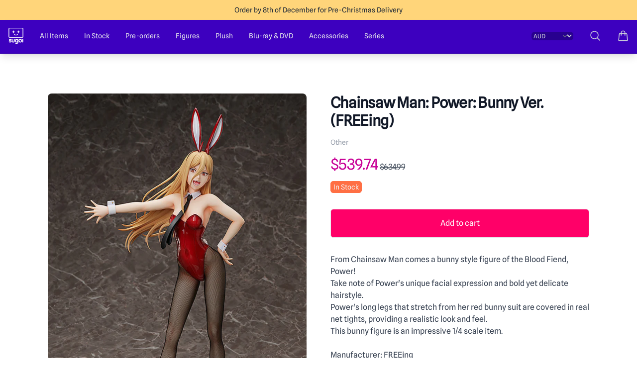

--- FILE ---
content_type: text/html; charset=utf-8
request_url: https://sugoi.shop/products/chainsaw-man-power-bunny-ver-freeing
body_size: 22780
content:
<!doctype html>
<html lang="en" class="overflow-y-scroll">
	<head>
		<meta charset="utf-8">
		<meta http-equiv="X-UA-Compatible" content="IE=edge">
		<meta name="viewport" content="width=device-width,initial-scale=1">

		<link rel="preconnect" href="https://cdn.shopify.com" crossorigin>
		<link rel="preload" href="//sugoi.shop/cdn/shop/t/5/assets/bundle.css?v=133405960641983466551753893230" as="style">
		<link rel="preload" href="//sugoi.shop/cdn/shop/t/5/assets/bundle.js?v=79426916922048732141720651567" as="script">

		
			
			<title>
				Chainsaw Man: Power: Bunny Ver. (FREEing)
				| Sugoi Shop
			</title>
		

		
			<meta name="description" content="From Chainsaw Man comes a bunny style figure of the Blood Fiend, Power! Take note of Power&#39;s unique facial expression and bold yet delicate hairstyle. Power&#39;s long legs that stretch from her red bunny suit are covered in real net tights, providing a realistic look and feel. This bunny figure is an impressive 1/4 scale ">
		

		
			<link rel="canonical" href="https://sugoi.shop/products/chainsaw-man-power-bunny-ver-freeing">
		

		<link rel="icon" type="image/png" sizes="32x32" href="//sugoi.shop/cdn/shop/t/5/assets/static-favicon-32x32.png?v=135790242572325269151693219313">
		<link rel="icon" type="image/png" sizes="16x16" href="//sugoi.shop/cdn/shop/t/5/assets/static-favicon-16x16.png?v=46876647426467294331693219314">

		<!-- google fonts -->
		<!--
			<link rel="preconnect" href="https://fonts.gstatic.com">
			<link href="https://fonts.googleapis.com/css2?family=Inter:wght@400;500;700&display=swap" rel="stylesheet">
		-->

		<!-- header hook for Shopify plugins -->
		
		<script>window.performance && window.performance.mark && window.performance.mark('shopify.content_for_header.start');</script><meta name="google-site-verification" content="c-MvHgzZXgye45ixzQ8AjjpmheI2WsEZxGXEIUx3GpY">
<meta name="facebook-domain-verification" content="pjiicyz98n46auphd4wwieiuii1wj0">
<meta id="shopify-digital-wallet" name="shopify-digital-wallet" content="/77145801013/digital_wallets/dialog">
<meta name="shopify-checkout-api-token" content="009f93e325e0390addd00ba73ebe5d4d">
<link rel="alternate" type="application/json+oembed" href="https://sugoi.shop/products/chainsaw-man-power-bunny-ver-freeing.oembed">
<script async="async" src="/checkouts/internal/preloads.js?locale=en-AU"></script>
<link rel="preconnect" href="https://shop.app" crossorigin="anonymous">
<script async="async" src="https://shop.app/checkouts/internal/preloads.js?locale=en-AU&shop_id=77145801013" crossorigin="anonymous"></script>
<script id="shopify-features" type="application/json">{"accessToken":"009f93e325e0390addd00ba73ebe5d4d","betas":["rich-media-storefront-analytics"],"domain":"sugoi.shop","predictiveSearch":true,"shopId":77145801013,"locale":"en"}</script>
<script>var Shopify = Shopify || {};
Shopify.shop = "sugoi-media.myshopify.com";
Shopify.locale = "en";
Shopify.currency = {"active":"AUD","rate":"1.0"};
Shopify.country = "AU";
Shopify.theme = {"name":"Foundation","id":153950683445,"schema_name":"Foundation","schema_version":"0.1","theme_store_id":null,"role":"main"};
Shopify.theme.handle = "null";
Shopify.theme.style = {"id":null,"handle":null};
Shopify.cdnHost = "sugoi.shop/cdn";
Shopify.routes = Shopify.routes || {};
Shopify.routes.root = "/";</script>
<script type="module">!function(o){(o.Shopify=o.Shopify||{}).modules=!0}(window);</script>
<script>!function(o){function n(){var o=[];function n(){o.push(Array.prototype.slice.apply(arguments))}return n.q=o,n}var t=o.Shopify=o.Shopify||{};t.loadFeatures=n(),t.autoloadFeatures=n()}(window);</script>
<script>
  window.ShopifyPay = window.ShopifyPay || {};
  window.ShopifyPay.apiHost = "shop.app\/pay";
  window.ShopifyPay.redirectState = null;
</script>
<script id="shop-js-analytics" type="application/json">{"pageType":"product"}</script>
<script defer="defer" async type="module" src="//sugoi.shop/cdn/shopifycloud/shop-js/modules/v2/client.init-shop-cart-sync_C5BV16lS.en.esm.js"></script>
<script defer="defer" async type="module" src="//sugoi.shop/cdn/shopifycloud/shop-js/modules/v2/chunk.common_CygWptCX.esm.js"></script>
<script type="module">
  await import("//sugoi.shop/cdn/shopifycloud/shop-js/modules/v2/client.init-shop-cart-sync_C5BV16lS.en.esm.js");
await import("//sugoi.shop/cdn/shopifycloud/shop-js/modules/v2/chunk.common_CygWptCX.esm.js");

  window.Shopify.SignInWithShop?.initShopCartSync?.({"fedCMEnabled":true,"windoidEnabled":true});

</script>
<script>
  window.Shopify = window.Shopify || {};
  if (!window.Shopify.featureAssets) window.Shopify.featureAssets = {};
  window.Shopify.featureAssets['shop-js'] = {"shop-cart-sync":["modules/v2/client.shop-cart-sync_ZFArdW7E.en.esm.js","modules/v2/chunk.common_CygWptCX.esm.js"],"init-fed-cm":["modules/v2/client.init-fed-cm_CmiC4vf6.en.esm.js","modules/v2/chunk.common_CygWptCX.esm.js"],"shop-button":["modules/v2/client.shop-button_tlx5R9nI.en.esm.js","modules/v2/chunk.common_CygWptCX.esm.js"],"shop-cash-offers":["modules/v2/client.shop-cash-offers_DOA2yAJr.en.esm.js","modules/v2/chunk.common_CygWptCX.esm.js","modules/v2/chunk.modal_D71HUcav.esm.js"],"init-windoid":["modules/v2/client.init-windoid_sURxWdc1.en.esm.js","modules/v2/chunk.common_CygWptCX.esm.js"],"shop-toast-manager":["modules/v2/client.shop-toast-manager_ClPi3nE9.en.esm.js","modules/v2/chunk.common_CygWptCX.esm.js"],"init-shop-email-lookup-coordinator":["modules/v2/client.init-shop-email-lookup-coordinator_B8hsDcYM.en.esm.js","modules/v2/chunk.common_CygWptCX.esm.js"],"init-shop-cart-sync":["modules/v2/client.init-shop-cart-sync_C5BV16lS.en.esm.js","modules/v2/chunk.common_CygWptCX.esm.js"],"avatar":["modules/v2/client.avatar_BTnouDA3.en.esm.js"],"pay-button":["modules/v2/client.pay-button_FdsNuTd3.en.esm.js","modules/v2/chunk.common_CygWptCX.esm.js"],"init-customer-accounts":["modules/v2/client.init-customer-accounts_DxDtT_ad.en.esm.js","modules/v2/client.shop-login-button_C5VAVYt1.en.esm.js","modules/v2/chunk.common_CygWptCX.esm.js","modules/v2/chunk.modal_D71HUcav.esm.js"],"init-shop-for-new-customer-accounts":["modules/v2/client.init-shop-for-new-customer-accounts_ChsxoAhi.en.esm.js","modules/v2/client.shop-login-button_C5VAVYt1.en.esm.js","modules/v2/chunk.common_CygWptCX.esm.js","modules/v2/chunk.modal_D71HUcav.esm.js"],"shop-login-button":["modules/v2/client.shop-login-button_C5VAVYt1.en.esm.js","modules/v2/chunk.common_CygWptCX.esm.js","modules/v2/chunk.modal_D71HUcav.esm.js"],"init-customer-accounts-sign-up":["modules/v2/client.init-customer-accounts-sign-up_CPSyQ0Tj.en.esm.js","modules/v2/client.shop-login-button_C5VAVYt1.en.esm.js","modules/v2/chunk.common_CygWptCX.esm.js","modules/v2/chunk.modal_D71HUcav.esm.js"],"shop-follow-button":["modules/v2/client.shop-follow-button_Cva4Ekp9.en.esm.js","modules/v2/chunk.common_CygWptCX.esm.js","modules/v2/chunk.modal_D71HUcav.esm.js"],"checkout-modal":["modules/v2/client.checkout-modal_BPM8l0SH.en.esm.js","modules/v2/chunk.common_CygWptCX.esm.js","modules/v2/chunk.modal_D71HUcav.esm.js"],"lead-capture":["modules/v2/client.lead-capture_Bi8yE_yS.en.esm.js","modules/v2/chunk.common_CygWptCX.esm.js","modules/v2/chunk.modal_D71HUcav.esm.js"],"shop-login":["modules/v2/client.shop-login_D6lNrXab.en.esm.js","modules/v2/chunk.common_CygWptCX.esm.js","modules/v2/chunk.modal_D71HUcav.esm.js"],"payment-terms":["modules/v2/client.payment-terms_CZxnsJam.en.esm.js","modules/v2/chunk.common_CygWptCX.esm.js","modules/v2/chunk.modal_D71HUcav.esm.js"]};
</script>
<script>(function() {
  var isLoaded = false;
  function asyncLoad() {
    if (isLoaded) return;
    isLoaded = true;
    var urls = ["https:\/\/chimpstatic.com\/mcjs-connected\/js\/users\/387ad4c4fe470143ae6f99bc1\/6c7a29681610266ca6127cd29.js?shop=sugoi-media.myshopify.com","https:\/\/intg.snapchat.com\/shopify\/shopify-scevent-init.js?id=58694d90-b028-4d38-b885-97275041ecf7\u0026shop=sugoi-media.myshopify.com"];
    for (var i = 0; i < urls.length; i++) {
      var s = document.createElement('script');
      s.type = 'text/javascript';
      s.async = true;
      s.src = urls[i];
      var x = document.getElementsByTagName('script')[0];
      x.parentNode.insertBefore(s, x);
    }
  };
  if(window.attachEvent) {
    window.attachEvent('onload', asyncLoad);
  } else {
    window.addEventListener('load', asyncLoad, false);
  }
})();</script>
<script id="__st">var __st={"a":77145801013,"offset":39600,"reqid":"20ef54b7-f1c9-4fdf-8717-96782014df35-1768770990","pageurl":"sugoi.shop\/products\/chainsaw-man-power-bunny-ver-freeing","u":"9454935748e5","p":"product","rtyp":"product","rid":8338549965109};</script>
<script>window.ShopifyPaypalV4VisibilityTracking = true;</script>
<script id="captcha-bootstrap">!function(){'use strict';const t='contact',e='account',n='new_comment',o=[[t,t],['blogs',n],['comments',n],[t,'customer']],c=[[e,'customer_login'],[e,'guest_login'],[e,'recover_customer_password'],[e,'create_customer']],r=t=>t.map((([t,e])=>`form[action*='/${t}']:not([data-nocaptcha='true']) input[name='form_type'][value='${e}']`)).join(','),a=t=>()=>t?[...document.querySelectorAll(t)].map((t=>t.form)):[];function s(){const t=[...o],e=r(t);return a(e)}const i='password',u='form_key',d=['recaptcha-v3-token','g-recaptcha-response','h-captcha-response',i],f=()=>{try{return window.sessionStorage}catch{return}},m='__shopify_v',_=t=>t.elements[u];function p(t,e,n=!1){try{const o=window.sessionStorage,c=JSON.parse(o.getItem(e)),{data:r}=function(t){const{data:e,action:n}=t;return t[m]||n?{data:e,action:n}:{data:t,action:n}}(c);for(const[e,n]of Object.entries(r))t.elements[e]&&(t.elements[e].value=n);n&&o.removeItem(e)}catch(o){console.error('form repopulation failed',{error:o})}}const l='form_type',E='cptcha';function T(t){t.dataset[E]=!0}const w=window,h=w.document,L='Shopify',v='ce_forms',y='captcha';let A=!1;((t,e)=>{const n=(g='f06e6c50-85a8-45c8-87d0-21a2b65856fe',I='https://cdn.shopify.com/shopifycloud/storefront-forms-hcaptcha/ce_storefront_forms_captcha_hcaptcha.v1.5.2.iife.js',D={infoText:'Protected by hCaptcha',privacyText:'Privacy',termsText:'Terms'},(t,e,n)=>{const o=w[L][v],c=o.bindForm;if(c)return c(t,g,e,D).then(n);var r;o.q.push([[t,g,e,D],n]),r=I,A||(h.body.append(Object.assign(h.createElement('script'),{id:'captcha-provider',async:!0,src:r})),A=!0)});var g,I,D;w[L]=w[L]||{},w[L][v]=w[L][v]||{},w[L][v].q=[],w[L][y]=w[L][y]||{},w[L][y].protect=function(t,e){n(t,void 0,e),T(t)},Object.freeze(w[L][y]),function(t,e,n,w,h,L){const[v,y,A,g]=function(t,e,n){const i=e?o:[],u=t?c:[],d=[...i,...u],f=r(d),m=r(i),_=r(d.filter((([t,e])=>n.includes(e))));return[a(f),a(m),a(_),s()]}(w,h,L),I=t=>{const e=t.target;return e instanceof HTMLFormElement?e:e&&e.form},D=t=>v().includes(t);t.addEventListener('submit',(t=>{const e=I(t);if(!e)return;const n=D(e)&&!e.dataset.hcaptchaBound&&!e.dataset.recaptchaBound,o=_(e),c=g().includes(e)&&(!o||!o.value);(n||c)&&t.preventDefault(),c&&!n&&(function(t){try{if(!f())return;!function(t){const e=f();if(!e)return;const n=_(t);if(!n)return;const o=n.value;o&&e.removeItem(o)}(t);const e=Array.from(Array(32),(()=>Math.random().toString(36)[2])).join('');!function(t,e){_(t)||t.append(Object.assign(document.createElement('input'),{type:'hidden',name:u})),t.elements[u].value=e}(t,e),function(t,e){const n=f();if(!n)return;const o=[...t.querySelectorAll(`input[type='${i}']`)].map((({name:t})=>t)),c=[...d,...o],r={};for(const[a,s]of new FormData(t).entries())c.includes(a)||(r[a]=s);n.setItem(e,JSON.stringify({[m]:1,action:t.action,data:r}))}(t,e)}catch(e){console.error('failed to persist form',e)}}(e),e.submit())}));const S=(t,e)=>{t&&!t.dataset[E]&&(n(t,e.some((e=>e===t))),T(t))};for(const o of['focusin','change'])t.addEventListener(o,(t=>{const e=I(t);D(e)&&S(e,y())}));const B=e.get('form_key'),M=e.get(l),P=B&&M;t.addEventListener('DOMContentLoaded',(()=>{const t=y();if(P)for(const e of t)e.elements[l].value===M&&p(e,B);[...new Set([...A(),...v().filter((t=>'true'===t.dataset.shopifyCaptcha))])].forEach((e=>S(e,t)))}))}(h,new URLSearchParams(w.location.search),n,t,e,['guest_login'])})(!1,!0)}();</script>
<script integrity="sha256-4kQ18oKyAcykRKYeNunJcIwy7WH5gtpwJnB7kiuLZ1E=" data-source-attribution="shopify.loadfeatures" defer="defer" src="//sugoi.shop/cdn/shopifycloud/storefront/assets/storefront/load_feature-a0a9edcb.js" crossorigin="anonymous"></script>
<script crossorigin="anonymous" defer="defer" src="//sugoi.shop/cdn/shopifycloud/storefront/assets/shopify_pay/storefront-65b4c6d7.js?v=20250812"></script>
<script data-source-attribution="shopify.dynamic_checkout.dynamic.init">var Shopify=Shopify||{};Shopify.PaymentButton=Shopify.PaymentButton||{isStorefrontPortableWallets:!0,init:function(){window.Shopify.PaymentButton.init=function(){};var t=document.createElement("script");t.src="https://sugoi.shop/cdn/shopifycloud/portable-wallets/latest/portable-wallets.en.js",t.type="module",document.head.appendChild(t)}};
</script>
<script data-source-attribution="shopify.dynamic_checkout.buyer_consent">
  function portableWalletsHideBuyerConsent(e){var t=document.getElementById("shopify-buyer-consent"),n=document.getElementById("shopify-subscription-policy-button");t&&n&&(t.classList.add("hidden"),t.setAttribute("aria-hidden","true"),n.removeEventListener("click",e))}function portableWalletsShowBuyerConsent(e){var t=document.getElementById("shopify-buyer-consent"),n=document.getElementById("shopify-subscription-policy-button");t&&n&&(t.classList.remove("hidden"),t.removeAttribute("aria-hidden"),n.addEventListener("click",e))}window.Shopify?.PaymentButton&&(window.Shopify.PaymentButton.hideBuyerConsent=portableWalletsHideBuyerConsent,window.Shopify.PaymentButton.showBuyerConsent=portableWalletsShowBuyerConsent);
</script>
<script data-source-attribution="shopify.dynamic_checkout.cart.bootstrap">document.addEventListener("DOMContentLoaded",(function(){function t(){return document.querySelector("shopify-accelerated-checkout-cart, shopify-accelerated-checkout")}if(t())Shopify.PaymentButton.init();else{new MutationObserver((function(e,n){t()&&(Shopify.PaymentButton.init(),n.disconnect())})).observe(document.body,{childList:!0,subtree:!0})}}));
</script>
<link id="shopify-accelerated-checkout-styles" rel="stylesheet" media="screen" href="https://sugoi.shop/cdn/shopifycloud/portable-wallets/latest/accelerated-checkout-backwards-compat.css" crossorigin="anonymous">
<style id="shopify-accelerated-checkout-cart">
        #shopify-buyer-consent {
  margin-top: 1em;
  display: inline-block;
  width: 100%;
}

#shopify-buyer-consent.hidden {
  display: none;
}

#shopify-subscription-policy-button {
  background: none;
  border: none;
  padding: 0;
  text-decoration: underline;
  font-size: inherit;
  cursor: pointer;
}

#shopify-subscription-policy-button::before {
  box-shadow: none;
}

      </style>

<script>window.performance && window.performance.mark && window.performance.mark('shopify.content_for_header.end');</script>

		<!-- Swiper -->
		<!-- <link rel="stylesheet" href="https://unpkg.com/swiper/swiper-bundle.min.css" /> -->

		<!-- Theme stylesheet -->
		<link href="//sugoi.shop/cdn/shop/t/5/assets/bundle.css?v=133405960641983466551753893230" rel="stylesheet" type="text/css" media="all" />

		<!-- Pinterest verification -->
		<meta name="p:domain_verify" content="ae6970f87c6268c59a68d8cb97816c0c">
	<script src="https://cdn.shopify.com/extensions/cfc76123-b24f-4e9a-a1dc-585518796af7/forms-2294/assets/shopify-forms-loader.js" type="text/javascript" defer="defer"></script>
<meta property="og:image" content="https://cdn.shopify.com/s/files/1/0771/4580/1013/products/gsc02432-flat-packshot-large.jpg?v=1686523556" />
<meta property="og:image:secure_url" content="https://cdn.shopify.com/s/files/1/0771/4580/1013/products/gsc02432-flat-packshot-large.jpg?v=1686523556" />
<meta property="og:image:width" content="1032" />
<meta property="og:image:height" content="1448" />
<link href="https://monorail-edge.shopifysvc.com" rel="dns-prefetch">
<script>(function(){if ("sendBeacon" in navigator && "performance" in window) {try {var session_token_from_headers = performance.getEntriesByType('navigation')[0].serverTiming.find(x => x.name == '_s').description;} catch {var session_token_from_headers = undefined;}var session_cookie_matches = document.cookie.match(/_shopify_s=([^;]*)/);var session_token_from_cookie = session_cookie_matches && session_cookie_matches.length === 2 ? session_cookie_matches[1] : "";var session_token = session_token_from_headers || session_token_from_cookie || "";function handle_abandonment_event(e) {var entries = performance.getEntries().filter(function(entry) {return /monorail-edge.shopifysvc.com/.test(entry.name);});if (!window.abandonment_tracked && entries.length === 0) {window.abandonment_tracked = true;var currentMs = Date.now();var navigation_start = performance.timing.navigationStart;var payload = {shop_id: 77145801013,url: window.location.href,navigation_start,duration: currentMs - navigation_start,session_token,page_type: "product"};window.navigator.sendBeacon("https://monorail-edge.shopifysvc.com/v1/produce", JSON.stringify({schema_id: "online_store_buyer_site_abandonment/1.1",payload: payload,metadata: {event_created_at_ms: currentMs,event_sent_at_ms: currentMs}}));}}window.addEventListener('pagehide', handle_abandonment_event);}}());</script>
<script id="web-pixels-manager-setup">(function e(e,d,r,n,o){if(void 0===o&&(o={}),!Boolean(null===(a=null===(i=window.Shopify)||void 0===i?void 0:i.analytics)||void 0===a?void 0:a.replayQueue)){var i,a;window.Shopify=window.Shopify||{};var t=window.Shopify;t.analytics=t.analytics||{};var s=t.analytics;s.replayQueue=[],s.publish=function(e,d,r){return s.replayQueue.push([e,d,r]),!0};try{self.performance.mark("wpm:start")}catch(e){}var l=function(){var e={modern:/Edge?\/(1{2}[4-9]|1[2-9]\d|[2-9]\d{2}|\d{4,})\.\d+(\.\d+|)|Firefox\/(1{2}[4-9]|1[2-9]\d|[2-9]\d{2}|\d{4,})\.\d+(\.\d+|)|Chrom(ium|e)\/(9{2}|\d{3,})\.\d+(\.\d+|)|(Maci|X1{2}).+ Version\/(15\.\d+|(1[6-9]|[2-9]\d|\d{3,})\.\d+)([,.]\d+|)( \(\w+\)|)( Mobile\/\w+|) Safari\/|Chrome.+OPR\/(9{2}|\d{3,})\.\d+\.\d+|(CPU[ +]OS|iPhone[ +]OS|CPU[ +]iPhone|CPU IPhone OS|CPU iPad OS)[ +]+(15[._]\d+|(1[6-9]|[2-9]\d|\d{3,})[._]\d+)([._]\d+|)|Android:?[ /-](13[3-9]|1[4-9]\d|[2-9]\d{2}|\d{4,})(\.\d+|)(\.\d+|)|Android.+Firefox\/(13[5-9]|1[4-9]\d|[2-9]\d{2}|\d{4,})\.\d+(\.\d+|)|Android.+Chrom(ium|e)\/(13[3-9]|1[4-9]\d|[2-9]\d{2}|\d{4,})\.\d+(\.\d+|)|SamsungBrowser\/([2-9]\d|\d{3,})\.\d+/,legacy:/Edge?\/(1[6-9]|[2-9]\d|\d{3,})\.\d+(\.\d+|)|Firefox\/(5[4-9]|[6-9]\d|\d{3,})\.\d+(\.\d+|)|Chrom(ium|e)\/(5[1-9]|[6-9]\d|\d{3,})\.\d+(\.\d+|)([\d.]+$|.*Safari\/(?![\d.]+ Edge\/[\d.]+$))|(Maci|X1{2}).+ Version\/(10\.\d+|(1[1-9]|[2-9]\d|\d{3,})\.\d+)([,.]\d+|)( \(\w+\)|)( Mobile\/\w+|) Safari\/|Chrome.+OPR\/(3[89]|[4-9]\d|\d{3,})\.\d+\.\d+|(CPU[ +]OS|iPhone[ +]OS|CPU[ +]iPhone|CPU IPhone OS|CPU iPad OS)[ +]+(10[._]\d+|(1[1-9]|[2-9]\d|\d{3,})[._]\d+)([._]\d+|)|Android:?[ /-](13[3-9]|1[4-9]\d|[2-9]\d{2}|\d{4,})(\.\d+|)(\.\d+|)|Mobile Safari.+OPR\/([89]\d|\d{3,})\.\d+\.\d+|Android.+Firefox\/(13[5-9]|1[4-9]\d|[2-9]\d{2}|\d{4,})\.\d+(\.\d+|)|Android.+Chrom(ium|e)\/(13[3-9]|1[4-9]\d|[2-9]\d{2}|\d{4,})\.\d+(\.\d+|)|Android.+(UC? ?Browser|UCWEB|U3)[ /]?(15\.([5-9]|\d{2,})|(1[6-9]|[2-9]\d|\d{3,})\.\d+)\.\d+|SamsungBrowser\/(5\.\d+|([6-9]|\d{2,})\.\d+)|Android.+MQ{2}Browser\/(14(\.(9|\d{2,})|)|(1[5-9]|[2-9]\d|\d{3,})(\.\d+|))(\.\d+|)|K[Aa][Ii]OS\/(3\.\d+|([4-9]|\d{2,})\.\d+)(\.\d+|)/},d=e.modern,r=e.legacy,n=navigator.userAgent;return n.match(d)?"modern":n.match(r)?"legacy":"unknown"}(),u="modern"===l?"modern":"legacy",c=(null!=n?n:{modern:"",legacy:""})[u],f=function(e){return[e.baseUrl,"/wpm","/b",e.hashVersion,"modern"===e.buildTarget?"m":"l",".js"].join("")}({baseUrl:d,hashVersion:r,buildTarget:u}),m=function(e){var d=e.version,r=e.bundleTarget,n=e.surface,o=e.pageUrl,i=e.monorailEndpoint;return{emit:function(e){var a=e.status,t=e.errorMsg,s=(new Date).getTime(),l=JSON.stringify({metadata:{event_sent_at_ms:s},events:[{schema_id:"web_pixels_manager_load/3.1",payload:{version:d,bundle_target:r,page_url:o,status:a,surface:n,error_msg:t},metadata:{event_created_at_ms:s}}]});if(!i)return console&&console.warn&&console.warn("[Web Pixels Manager] No Monorail endpoint provided, skipping logging."),!1;try{return self.navigator.sendBeacon.bind(self.navigator)(i,l)}catch(e){}var u=new XMLHttpRequest;try{return u.open("POST",i,!0),u.setRequestHeader("Content-Type","text/plain"),u.send(l),!0}catch(e){return console&&console.warn&&console.warn("[Web Pixels Manager] Got an unhandled error while logging to Monorail."),!1}}}}({version:r,bundleTarget:l,surface:e.surface,pageUrl:self.location.href,monorailEndpoint:e.monorailEndpoint});try{o.browserTarget=l,function(e){var d=e.src,r=e.async,n=void 0===r||r,o=e.onload,i=e.onerror,a=e.sri,t=e.scriptDataAttributes,s=void 0===t?{}:t,l=document.createElement("script"),u=document.querySelector("head"),c=document.querySelector("body");if(l.async=n,l.src=d,a&&(l.integrity=a,l.crossOrigin="anonymous"),s)for(var f in s)if(Object.prototype.hasOwnProperty.call(s,f))try{l.dataset[f]=s[f]}catch(e){}if(o&&l.addEventListener("load",o),i&&l.addEventListener("error",i),u)u.appendChild(l);else{if(!c)throw new Error("Did not find a head or body element to append the script");c.appendChild(l)}}({src:f,async:!0,onload:function(){if(!function(){var e,d;return Boolean(null===(d=null===(e=window.Shopify)||void 0===e?void 0:e.analytics)||void 0===d?void 0:d.initialized)}()){var d=window.webPixelsManager.init(e)||void 0;if(d){var r=window.Shopify.analytics;r.replayQueue.forEach((function(e){var r=e[0],n=e[1],o=e[2];d.publishCustomEvent(r,n,o)})),r.replayQueue=[],r.publish=d.publishCustomEvent,r.visitor=d.visitor,r.initialized=!0}}},onerror:function(){return m.emit({status:"failed",errorMsg:"".concat(f," has failed to load")})},sri:function(e){var d=/^sha384-[A-Za-z0-9+/=]+$/;return"string"==typeof e&&d.test(e)}(c)?c:"",scriptDataAttributes:o}),m.emit({status:"loading"})}catch(e){m.emit({status:"failed",errorMsg:(null==e?void 0:e.message)||"Unknown error"})}}})({shopId: 77145801013,storefrontBaseUrl: "https://sugoi.shop",extensionsBaseUrl: "https://extensions.shopifycdn.com/cdn/shopifycloud/web-pixels-manager",monorailEndpoint: "https://monorail-edge.shopifysvc.com/unstable/produce_batch",surface: "storefront-renderer",enabledBetaFlags: ["2dca8a86"],webPixelsConfigList: [{"id":"886505781","configuration":"{\"config\":\"{\\\"pixel_id\\\":\\\"G-HH102CMKRS\\\",\\\"target_country\\\":\\\"AU\\\",\\\"gtag_events\\\":[{\\\"type\\\":\\\"search\\\",\\\"action_label\\\":[\\\"G-HH102CMKRS\\\",\\\"AW-11280330856\\\/PE4nCK2ztfYYEOjg8IIq\\\"]},{\\\"type\\\":\\\"begin_checkout\\\",\\\"action_label\\\":[\\\"G-HH102CMKRS\\\",\\\"AW-11280330856\\\/2FKgCLOztfYYEOjg8IIq\\\"]},{\\\"type\\\":\\\"view_item\\\",\\\"action_label\\\":[\\\"G-HH102CMKRS\\\",\\\"AW-11280330856\\\/oW2sCKqztfYYEOjg8IIq\\\",\\\"MC-QQHQY0BXEY\\\"]},{\\\"type\\\":\\\"purchase\\\",\\\"action_label\\\":[\\\"G-HH102CMKRS\\\",\\\"AW-11280330856\\\/LgaQCKSztfYYEOjg8IIq\\\",\\\"MC-QQHQY0BXEY\\\"]},{\\\"type\\\":\\\"page_view\\\",\\\"action_label\\\":[\\\"G-HH102CMKRS\\\",\\\"AW-11280330856\\\/YN0PCKeztfYYEOjg8IIq\\\",\\\"MC-QQHQY0BXEY\\\"]},{\\\"type\\\":\\\"add_payment_info\\\",\\\"action_label\\\":[\\\"G-HH102CMKRS\\\",\\\"AW-11280330856\\\/wY36CLaztfYYEOjg8IIq\\\"]},{\\\"type\\\":\\\"add_to_cart\\\",\\\"action_label\\\":[\\\"G-HH102CMKRS\\\",\\\"AW-11280330856\\\/-99xCLCztfYYEOjg8IIq\\\"]}],\\\"enable_monitoring_mode\\\":false}\"}","eventPayloadVersion":"v1","runtimeContext":"OPEN","scriptVersion":"b2a88bafab3e21179ed38636efcd8a93","type":"APP","apiClientId":1780363,"privacyPurposes":[],"dataSharingAdjustments":{"protectedCustomerApprovalScopes":["read_customer_address","read_customer_email","read_customer_name","read_customer_personal_data","read_customer_phone"]}},{"id":"735772981","configuration":"{\"pixelCode\":\"CPJE2DBC77UC0FB2QES0\"}","eventPayloadVersion":"v1","runtimeContext":"STRICT","scriptVersion":"22e92c2ad45662f435e4801458fb78cc","type":"APP","apiClientId":4383523,"privacyPurposes":["ANALYTICS","MARKETING","SALE_OF_DATA"],"dataSharingAdjustments":{"protectedCustomerApprovalScopes":["read_customer_address","read_customer_email","read_customer_name","read_customer_personal_data","read_customer_phone"]}},{"id":"436797749","configuration":"{\"pixel_id\":\"242707308585116\",\"pixel_type\":\"facebook_pixel\",\"metaapp_system_user_token\":\"-\"}","eventPayloadVersion":"v1","runtimeContext":"OPEN","scriptVersion":"ca16bc87fe92b6042fbaa3acc2fbdaa6","type":"APP","apiClientId":2329312,"privacyPurposes":["ANALYTICS","MARKETING","SALE_OF_DATA"],"dataSharingAdjustments":{"protectedCustomerApprovalScopes":["read_customer_address","read_customer_email","read_customer_name","read_customer_personal_data","read_customer_phone"]}},{"id":"299303221","configuration":"{\"tagID\":\"2612813921252\"}","eventPayloadVersion":"v1","runtimeContext":"STRICT","scriptVersion":"18031546ee651571ed29edbe71a3550b","type":"APP","apiClientId":3009811,"privacyPurposes":["ANALYTICS","MARKETING","SALE_OF_DATA"],"dataSharingAdjustments":{"protectedCustomerApprovalScopes":["read_customer_address","read_customer_email","read_customer_name","read_customer_personal_data","read_customer_phone"]}},{"id":"298549557","configuration":"{\"pixelId\":\"58694d90-b028-4d38-b885-97275041ecf7\"}","eventPayloadVersion":"v1","runtimeContext":"STRICT","scriptVersion":"c119f01612c13b62ab52809eb08154bb","type":"APP","apiClientId":2556259,"privacyPurposes":["ANALYTICS","MARKETING","SALE_OF_DATA"],"dataSharingAdjustments":{"protectedCustomerApprovalScopes":["read_customer_address","read_customer_email","read_customer_name","read_customer_personal_data","read_customer_phone"]}},{"id":"shopify-app-pixel","configuration":"{}","eventPayloadVersion":"v1","runtimeContext":"STRICT","scriptVersion":"0450","apiClientId":"shopify-pixel","type":"APP","privacyPurposes":["ANALYTICS","MARKETING"]},{"id":"shopify-custom-pixel","eventPayloadVersion":"v1","runtimeContext":"LAX","scriptVersion":"0450","apiClientId":"shopify-pixel","type":"CUSTOM","privacyPurposes":["ANALYTICS","MARKETING"]}],isMerchantRequest: false,initData: {"shop":{"name":"Sugoi Shop","paymentSettings":{"currencyCode":"AUD"},"myshopifyDomain":"sugoi-media.myshopify.com","countryCode":"AU","storefrontUrl":"https:\/\/sugoi.shop"},"customer":null,"cart":null,"checkout":null,"productVariants":[{"price":{"amount":539.74,"currencyCode":"AUD"},"product":{"title":"Chainsaw Man: Power: Bunny Ver. (FREEing)","vendor":"Sugoi Shop","id":"8338549965109","untranslatedTitle":"Chainsaw Man: Power: Bunny Ver. (FREEing)","url":"\/products\/chainsaw-man-power-bunny-ver-freeing","type":"Other"},"id":"45256655241525","image":{"src":"\/\/sugoi.shop\/cdn\/shop\/products\/gsc02432-stills-large_1.jpg?v=1686606979"},"sku":"GSC02432","title":"Default Title","untranslatedTitle":"Default Title"}],"purchasingCompany":null},},"https://sugoi.shop/cdn","fcfee988w5aeb613cpc8e4bc33m6693e112",{"modern":"","legacy":""},{"shopId":"77145801013","storefrontBaseUrl":"https:\/\/sugoi.shop","extensionBaseUrl":"https:\/\/extensions.shopifycdn.com\/cdn\/shopifycloud\/web-pixels-manager","surface":"storefront-renderer","enabledBetaFlags":"[\"2dca8a86\"]","isMerchantRequest":"false","hashVersion":"fcfee988w5aeb613cpc8e4bc33m6693e112","publish":"custom","events":"[[\"page_viewed\",{}],[\"product_viewed\",{\"productVariant\":{\"price\":{\"amount\":539.74,\"currencyCode\":\"AUD\"},\"product\":{\"title\":\"Chainsaw Man: Power: Bunny Ver. (FREEing)\",\"vendor\":\"Sugoi Shop\",\"id\":\"8338549965109\",\"untranslatedTitle\":\"Chainsaw Man: Power: Bunny Ver. (FREEing)\",\"url\":\"\/products\/chainsaw-man-power-bunny-ver-freeing\",\"type\":\"Other\"},\"id\":\"45256655241525\",\"image\":{\"src\":\"\/\/sugoi.shop\/cdn\/shop\/products\/gsc02432-stills-large_1.jpg?v=1686606979\"},\"sku\":\"GSC02432\",\"title\":\"Default Title\",\"untranslatedTitle\":\"Default Title\"}}]]"});</script><script>
  window.ShopifyAnalytics = window.ShopifyAnalytics || {};
  window.ShopifyAnalytics.meta = window.ShopifyAnalytics.meta || {};
  window.ShopifyAnalytics.meta.currency = 'AUD';
  var meta = {"product":{"id":8338549965109,"gid":"gid:\/\/shopify\/Product\/8338549965109","vendor":"Sugoi Shop","type":"Other","handle":"chainsaw-man-power-bunny-ver-freeing","variants":[{"id":45256655241525,"price":53974,"name":"Chainsaw Man: Power: Bunny Ver. (FREEing)","public_title":null,"sku":"GSC02432"}],"remote":false},"page":{"pageType":"product","resourceType":"product","resourceId":8338549965109,"requestId":"20ef54b7-f1c9-4fdf-8717-96782014df35-1768770990"}};
  for (var attr in meta) {
    window.ShopifyAnalytics.meta[attr] = meta[attr];
  }
</script>
<script class="analytics">
  (function () {
    var customDocumentWrite = function(content) {
      var jquery = null;

      if (window.jQuery) {
        jquery = window.jQuery;
      } else if (window.Checkout && window.Checkout.$) {
        jquery = window.Checkout.$;
      }

      if (jquery) {
        jquery('body').append(content);
      }
    };

    var hasLoggedConversion = function(token) {
      if (token) {
        return document.cookie.indexOf('loggedConversion=' + token) !== -1;
      }
      return false;
    }

    var setCookieIfConversion = function(token) {
      if (token) {
        var twoMonthsFromNow = new Date(Date.now());
        twoMonthsFromNow.setMonth(twoMonthsFromNow.getMonth() + 2);

        document.cookie = 'loggedConversion=' + token + '; expires=' + twoMonthsFromNow;
      }
    }

    var trekkie = window.ShopifyAnalytics.lib = window.trekkie = window.trekkie || [];
    if (trekkie.integrations) {
      return;
    }
    trekkie.methods = [
      'identify',
      'page',
      'ready',
      'track',
      'trackForm',
      'trackLink'
    ];
    trekkie.factory = function(method) {
      return function() {
        var args = Array.prototype.slice.call(arguments);
        args.unshift(method);
        trekkie.push(args);
        return trekkie;
      };
    };
    for (var i = 0; i < trekkie.methods.length; i++) {
      var key = trekkie.methods[i];
      trekkie[key] = trekkie.factory(key);
    }
    trekkie.load = function(config) {
      trekkie.config = config || {};
      trekkie.config.initialDocumentCookie = document.cookie;
      var first = document.getElementsByTagName('script')[0];
      var script = document.createElement('script');
      script.type = 'text/javascript';
      script.onerror = function(e) {
        var scriptFallback = document.createElement('script');
        scriptFallback.type = 'text/javascript';
        scriptFallback.onerror = function(error) {
                var Monorail = {
      produce: function produce(monorailDomain, schemaId, payload) {
        var currentMs = new Date().getTime();
        var event = {
          schema_id: schemaId,
          payload: payload,
          metadata: {
            event_created_at_ms: currentMs,
            event_sent_at_ms: currentMs
          }
        };
        return Monorail.sendRequest("https://" + monorailDomain + "/v1/produce", JSON.stringify(event));
      },
      sendRequest: function sendRequest(endpointUrl, payload) {
        // Try the sendBeacon API
        if (window && window.navigator && typeof window.navigator.sendBeacon === 'function' && typeof window.Blob === 'function' && !Monorail.isIos12()) {
          var blobData = new window.Blob([payload], {
            type: 'text/plain'
          });

          if (window.navigator.sendBeacon(endpointUrl, blobData)) {
            return true;
          } // sendBeacon was not successful

        } // XHR beacon

        var xhr = new XMLHttpRequest();

        try {
          xhr.open('POST', endpointUrl);
          xhr.setRequestHeader('Content-Type', 'text/plain');
          xhr.send(payload);
        } catch (e) {
          console.log(e);
        }

        return false;
      },
      isIos12: function isIos12() {
        return window.navigator.userAgent.lastIndexOf('iPhone; CPU iPhone OS 12_') !== -1 || window.navigator.userAgent.lastIndexOf('iPad; CPU OS 12_') !== -1;
      }
    };
    Monorail.produce('monorail-edge.shopifysvc.com',
      'trekkie_storefront_load_errors/1.1',
      {shop_id: 77145801013,
      theme_id: 153950683445,
      app_name: "storefront",
      context_url: window.location.href,
      source_url: "//sugoi.shop/cdn/s/trekkie.storefront.cd680fe47e6c39ca5d5df5f0a32d569bc48c0f27.min.js"});

        };
        scriptFallback.async = true;
        scriptFallback.src = '//sugoi.shop/cdn/s/trekkie.storefront.cd680fe47e6c39ca5d5df5f0a32d569bc48c0f27.min.js';
        first.parentNode.insertBefore(scriptFallback, first);
      };
      script.async = true;
      script.src = '//sugoi.shop/cdn/s/trekkie.storefront.cd680fe47e6c39ca5d5df5f0a32d569bc48c0f27.min.js';
      first.parentNode.insertBefore(script, first);
    };
    trekkie.load(
      {"Trekkie":{"appName":"storefront","development":false,"defaultAttributes":{"shopId":77145801013,"isMerchantRequest":null,"themeId":153950683445,"themeCityHash":"8968030244371857432","contentLanguage":"en","currency":"AUD","eventMetadataId":"3a151565-cceb-4611-9891-e02decd79f08"},"isServerSideCookieWritingEnabled":true,"monorailRegion":"shop_domain","enabledBetaFlags":["65f19447"]},"Session Attribution":{},"S2S":{"facebookCapiEnabled":true,"source":"trekkie-storefront-renderer","apiClientId":580111}}
    );

    var loaded = false;
    trekkie.ready(function() {
      if (loaded) return;
      loaded = true;

      window.ShopifyAnalytics.lib = window.trekkie;

      var originalDocumentWrite = document.write;
      document.write = customDocumentWrite;
      try { window.ShopifyAnalytics.merchantGoogleAnalytics.call(this); } catch(error) {};
      document.write = originalDocumentWrite;

      window.ShopifyAnalytics.lib.page(null,{"pageType":"product","resourceType":"product","resourceId":8338549965109,"requestId":"20ef54b7-f1c9-4fdf-8717-96782014df35-1768770990","shopifyEmitted":true});

      var match = window.location.pathname.match(/checkouts\/(.+)\/(thank_you|post_purchase)/)
      var token = match? match[1]: undefined;
      if (!hasLoggedConversion(token)) {
        setCookieIfConversion(token);
        window.ShopifyAnalytics.lib.track("Viewed Product",{"currency":"AUD","variantId":45256655241525,"productId":8338549965109,"productGid":"gid:\/\/shopify\/Product\/8338549965109","name":"Chainsaw Man: Power: Bunny Ver. (FREEing)","price":"539.74","sku":"GSC02432","brand":"Sugoi Shop","variant":null,"category":"Other","nonInteraction":true,"remote":false},undefined,undefined,{"shopifyEmitted":true});
      window.ShopifyAnalytics.lib.track("monorail:\/\/trekkie_storefront_viewed_product\/1.1",{"currency":"AUD","variantId":45256655241525,"productId":8338549965109,"productGid":"gid:\/\/shopify\/Product\/8338549965109","name":"Chainsaw Man: Power: Bunny Ver. (FREEing)","price":"539.74","sku":"GSC02432","brand":"Sugoi Shop","variant":null,"category":"Other","nonInteraction":true,"remote":false,"referer":"https:\/\/sugoi.shop\/products\/chainsaw-man-power-bunny-ver-freeing"});
      }
    });


        var eventsListenerScript = document.createElement('script');
        eventsListenerScript.async = true;
        eventsListenerScript.src = "//sugoi.shop/cdn/shopifycloud/storefront/assets/shop_events_listener-3da45d37.js";
        document.getElementsByTagName('head')[0].appendChild(eventsListenerScript);

})();</script>
<script
  defer
  src="https://sugoi.shop/cdn/shopifycloud/perf-kit/shopify-perf-kit-3.0.4.min.js"
  data-application="storefront-renderer"
  data-shop-id="77145801013"
  data-render-region="gcp-us-central1"
  data-page-type="product"
  data-theme-instance-id="153950683445"
  data-theme-name="Foundation"
  data-theme-version="0.1"
  data-monorail-region="shop_domain"
  data-resource-timing-sampling-rate="10"
  data-shs="true"
  data-shs-beacon="true"
  data-shs-export-with-fetch="true"
  data-shs-logs-sample-rate="1"
  data-shs-beacon-endpoint="https://sugoi.shop/api/collect"
></script>
</head>

	<body class="min-h-screen">
		
			<div id="app" class="min-h-screen flex flex-col font-sans">
				<div id="shopify-section-layout-announcement-bar" class="shopify-section bg-black text-white">
  
  
    
      <p class="flex h-10 items-center justify-center bg-sugoi-gold-400 px-4 text-sm font-medium text-gray-800 sm:px-6 lg:px-8 shadow-md">
        Order by 8th of December for Pre-Christmas Delivery
      </p>
      <!-- Market: au -->
    
  



</div>
				<div id="shopify-section-layout-header" class="shopify-section"><!--
	This example requires some changes to your config:

	```
	// tailwind.config.js
	module.exports = {
	 // ...
	 plugins: [
	// ...
	require('@tailwindcss/aspect-ratio'),
	 ],
	}
	```
-->



<div class="bg-white" x-data="{ mobOpen: false, searchOpen: false }">
	<!--
Mobile menu

Off-canvas menu for mobile, show/hide based on off-canvas menu state.
-->


<div 
	class="relative z-40" 
	role="dialog" 
	aria-modal="true" 
	x-show="mobOpen"
	x-cloak
>
	<!--
		Off-canvas menu backdrop, show/hide based on off-canvas menu state.

		Entering: "transition-opacity ease-linear duration-300"
		From: "opacity-0"
		To: "opacity-100"
		Leaving: "transition-opacity ease-linear duration-300"
		From: "opacity-100"
		To: "opacity-0"
	-->
	<div 
		class="fixed inset-0 bg-black bg-opacity-25"
		x-show="mobOpen"
		x-transition:enter="transition-opacity ease-linear duration-300"
		x-transition:enter-start="opacity-0"
		x-transition:enter-end="opacity-100"
		x-transition:leave="transition-opacity ease-linear duration-300"
		x-transition:leave-start="opacity-100"
		x-transition:leave-end="opacity-0"
		@click="mobOpen = false"
	>
	</div>

	<div class="fixed inset-0 z-40 flex max-w-xs">
		<!--
		Off-canvas menu, show/hide based on off-canvas menu state.

		Entering: "transition ease-in-out duration-300 transform"
			From: "-translate-x-full"
			To: "translate-x-0"
		Leaving: "transition ease-in-out duration-300 transform"
			From: "translate-x-0"
			To: "-translate-x-full"
		-->
		<div 
			class="relative flex w-full flex-col overflow-y-auto bg-gray-900 pb-12 shadow-xl"
			x-show="mobOpen"
			:class="{'block': mobOpen, 'hidden': !mobOpen}"
			x-transition:enter="transition ease-in-out duration-300 transform"
			x-transition:enter-start="-translate-x-full"
			x-transition:enter-end="translate-x-0"
			x-transition:leave="transition ease-in-out duration-300 transform"
			x-transition:leave-start="translate-x-0"
			x-transition:leave-end="-translate-x-full"
		>
			<div class="flex px-4 pb-2 pt-5">
				<button
					type="button"
					class="relative -m-2 inline-flex items-center justify-center rounded-md p-2 text-gray-300 hover:text-gray-100"
					@click="mobOpen = !mobOpen;"
				>
					<span class="absolute -inset-0.5"></span>
					<span class="sr-only">Close menu</span>
					<svg
						class="h-6 w-6"
						fill="none"
						viewBox="0 0 24 24"
						stroke-width="1.5"
						stroke="currentColor"
						aria-hidden="true"
					>
						<path stroke-linecap="round" stroke-linejoin="round" d="M6 18L18 6M6 6l12 12" />
					</svg>
				</button>
			</div>

			<!-- Links -->
			<div class="mt-2">
				


				
					
						<div class=" px-4 pt-4 pb-4">
							<div class="flow-root">
								<a href="/collections/all-items" class="-m-2 block p-2 font-medium text-gray-300 hover:text-gray-100">All Items</a>
							</div>
						</div>

					
				
					
						<div class=" px-4 pt-4 pb-4">
							<div class="flow-root">
								<a href="/collections/all-products" class="-m-2 block p-2 font-medium text-gray-300 hover:text-gray-100">In Stock</a>
							</div>
						</div>

					
				
					
						<div class=" px-4 pt-4 pb-4">
							<div class="flow-root">
								<a href="/collections/pre-order" class="-m-2 block p-2 font-medium text-gray-300 hover:text-gray-100">Pre-orders</a>
							</div>
						</div>

					
				
					
						<div x-data="{ open: false }" class="">

							<div @click="open = !open" class="px-4 pb-4 pt-4 cursor-pointer flex justify-between items-center">
								<p class="font-medium text-gray-300 hover:text-gray-100">Figures</p>
								 <!-- The chevron icon -->
								 <svg 
									:class="{'transform rotate-180': open}"
									class="transition-transform duration-200 h-5 w-5 text-gray-400" 
									width="20" 
									height="20"
									viewBox="0 0 24 24" fill="none" stroke="currentColor" stroke-width="2" stroke-linecap="round" stroke-linejoin="round" aria-hidden="true">
									<polyline points="6 9 12 15 18 9"></polyline>
								</svg>
							</div>

							<div x-show="open" class="bg-gray-900 px-4 pt-4 pb-4">
								
									
									
										<div class="pt-4 pb-4">
											
												<a href="/collections/figures" class="text-sugoi-cerise font-bold  hover:text-sugoi-cerise-600"> Shop All Figures </a>
												
													<ul role="list" class="mt-4 flex flex-col">
														<li class="flow-root">
															<a href="/collections/new-release-figures" class="-m-2 block p-1 text-gray-200 hover:text-gray-300">New Release</a>
														</li>
													</ul>
												
													<ul role="list" class="mt-4 flex flex-col">
														<li class="flow-root">
															<a href="/collections/pre-order-figures" class="-m-2 block p-1 text-gray-200 hover:text-gray-300">Pre-orders</a>
														</li>
													</ul>
												
													<ul role="list" class="mt-4 flex flex-col">
														<li class="flow-root">
															<a href="/collections/scale-figures" class="-m-2 block p-1 text-gray-200 hover:text-gray-300">Scale Figures</a>
														</li>
													</ul>
												
													<ul role="list" class="mt-4 flex flex-col">
														<li class="flow-root">
															<a href="/collections/chibi-figures" class="-m-2 block p-1 text-gray-200 hover:text-gray-300">Chibi Figures</a>
														</li>
													</ul>
												
													<ul role="list" class="mt-4 flex flex-col">
														<li class="flow-root">
															<a href="/collections/model-kits" class="-m-2 block p-1 text-gray-200 hover:text-gray-300">Model Kits</a>
														</li>
													</ul>
												
													<ul role="list" class="mt-4 flex flex-col">
														<li class="flow-root">
															<a href="/collections/non-scale-figures" class="-m-2 block p-1 text-gray-200 hover:text-gray-300">Fixed-Pose Figures</a>
														</li>
													</ul>
												
													<ul role="list" class="mt-4 flex flex-col">
														<li class="flow-root">
															<a href="/collections/articulated-figures" class="-m-2 block p-1 text-gray-200 hover:text-gray-300">Poseable Figures</a>
														</li>
													</ul>
												
													<ul role="list" class="mt-4 flex flex-col">
														<li class="flow-root">
															<a href="/collections/prize-figures" class="-m-2 block p-1 text-gray-200 hover:text-gray-300">Prize Figures</a>
														</li>
													</ul>
												
											
										</div>
									
								
									
									
										<div class="pt-4 pb-4">
											
												<a href="/collections/figures" class="text-sugoi-cerise font-bold  hover:text-sugoi-cerise-600"> Shop All Brands </a>
												
													<ul role="list" class="mt-4 flex flex-col">
														<li class="flow-root">
															<a href="/collections/nendoroid" class="-m-2 block p-1 text-gray-200 hover:text-gray-300">Nendoroid</a>
														</li>
													</ul>
												
													<ul role="list" class="mt-4 flex flex-col">
														<li class="flow-root">
															<a href="/collections/good-smile-company" class="-m-2 block p-1 text-gray-200 hover:text-gray-300">Good Smile Company</a>
														</li>
													</ul>
												
													<ul role="list" class="mt-4 flex flex-col">
														<li class="flow-root">
															<a href="/collections/pop-up-parade" class="-m-2 block p-1 text-gray-200 hover:text-gray-300">Pop Up Parade</a>
														</li>
													</ul>
												
													<ul role="list" class="mt-4 flex flex-col">
														<li class="flow-root">
															<a href="/collections/figma" class="-m-2 block p-1 text-gray-200 hover:text-gray-300">figma</a>
														</li>
													</ul>
												
													<ul role="list" class="mt-4 flex flex-col">
														<li class="flow-root">
															<a href="/collections/artfx-j" class="-m-2 block p-1 text-gray-200 hover:text-gray-300">ARTFX J</a>
														</li>
													</ul>
												
													<ul role="list" class="mt-4 flex flex-col">
														<li class="flow-root">
															<a href="/collections/moderoid" class="-m-2 block p-1 text-gray-200 hover:text-gray-300">Moderoid</a>
														</li>
													</ul>
												
													<ul role="list" class="mt-4 flex flex-col">
														<li class="flow-root">
															<a href="/collections/bishoujo" class="-m-2 block p-1 text-gray-200 hover:text-gray-300">Bishoujo</a>
														</li>
													</ul>
												
													<ul role="list" class="mt-4 flex flex-col">
														<li class="flow-root">
															<a href="/collections/hello-good-smile" class="-m-2 block p-1 text-gray-200 hover:text-gray-300">Hello! Good Smile</a>
														</li>
													</ul>
												
													<ul role="list" class="mt-4 flex flex-col">
														<li class="flow-root">
															<a href="/collections/bellfine" class="-m-2 block p-1 text-gray-200 hover:text-gray-300">BellFine</a>
														</li>
													</ul>
												
											
										</div>
									
								
									
									
								
							</div>


						</div>

					
				
					
						<div x-data="{ open: false }" class="">

							<div @click="open = !open" class="px-4 pb-4 pt-4 cursor-pointer flex justify-between items-center">
								<p class="font-medium text-gray-300 hover:text-gray-100">Plush</p>
								 <!-- The chevron icon -->
								 <svg 
									:class="{'transform rotate-180': open}"
									class="transition-transform duration-200 h-5 w-5 text-gray-400" 
									width="20" 
									height="20"
									viewBox="0 0 24 24" fill="none" stroke="currentColor" stroke-width="2" stroke-linecap="round" stroke-linejoin="round" aria-hidden="true">
									<polyline points="6 9 12 15 18 9"></polyline>
								</svg>
							</div>

							<div x-show="open" class="bg-gray-900 px-4 pt-4 pb-4">
								
									
									
										<div class="pt-4 pb-4">
											
												<a href="/collections/plush" class="text-sugoi-cerise font-bold  hover:text-sugoi-cerise-600"> Shop All Plush </a>
												
													<ul role="list" class="mt-4 flex flex-col">
														<li class="flow-root">
															<a href="/collections/mini-plush" class="-m-2 block p-1 text-gray-200 hover:text-gray-300">Mini Plush</a>
														</li>
													</ul>
												
													<ul role="list" class="mt-4 flex flex-col">
														<li class="flow-root">
															<a href="/collections/standard-plush" class="-m-2 block p-1 text-gray-200 hover:text-gray-300">Standard Plush</a>
														</li>
													</ul>
												
													<ul role="list" class="mt-4 flex flex-col">
														<li class="flow-root">
															<a href="/collections/jumbo-plush" class="-m-2 block p-1 text-gray-200 hover:text-gray-300">Jumbo Plush</a>
														</li>
													</ul>
												
											
										</div>
									
								
									
									
								
							</div>


						</div>

					
				
					
						<div x-data="{ open: false }" class="">

							<div @click="open = !open" class="px-4 pb-4 pt-4 cursor-pointer flex justify-between items-center">
								<p class="font-medium text-gray-300 hover:text-gray-100">Blu-ray & DVD</p>
								 <!-- The chevron icon -->
								 <svg 
									:class="{'transform rotate-180': open}"
									class="transition-transform duration-200 h-5 w-5 text-gray-400" 
									width="20" 
									height="20"
									viewBox="0 0 24 24" fill="none" stroke="currentColor" stroke-width="2" stroke-linecap="round" stroke-linejoin="round" aria-hidden="true">
									<polyline points="6 9 12 15 18 9"></polyline>
								</svg>
							</div>

							<div x-show="open" class="bg-gray-900 px-4 pt-4 pb-4">
								
									
									
										<div class="pt-4 pb-4">
											
												<a href="/collections/video" class="text-sugoi-cerise font-bold  hover:text-sugoi-cerise-600"> Shop All Blu-ray & DVD </a>
												
													<ul role="list" class="mt-4 flex flex-col">
														<li class="flow-root">
															<a href="/collections/new-release-dvd-blu-ray" class="-m-2 block p-1 text-gray-200 hover:text-gray-300">New Release</a>
														</li>
													</ul>
												
													<ul role="list" class="mt-4 flex flex-col">
														<li class="flow-root">
															<a href="/collections/pre-order-dvd-blu-ray" class="-m-2 block p-1 text-gray-200 hover:text-gray-300">Pre-orders</a>
														</li>
													</ul>
												
													<ul role="list" class="mt-4 flex flex-col">
														<li class="flow-root">
															<a href="/collections/blu-ray" class="-m-2 block p-1 text-gray-200 hover:text-gray-300">Blu-ray</a>
														</li>
													</ul>
												
													<ul role="list" class="mt-4 flex flex-col">
														<li class="flow-root">
															<a href="/collections/dvd" class="-m-2 block p-1 text-gray-200 hover:text-gray-300">DVD</a>
														</li>
													</ul>
												
											
										</div>
									
								
									
									
										<div class="pt-4 pb-4">
											
												<a href="#" class="text-sugoi-cerise font-bold  hover:text-sugoi-cerise-600"> Collections </a>
												
													<ul role="list" class="mt-4 flex flex-col">
														<li class="flow-root">
															<a href="/collections/studio-ghibli-video" class="-m-2 block p-1 text-gray-200 hover:text-gray-300">Studio Ghibli Collection</a>
														</li>
													</ul>
												
													<ul role="list" class="mt-4 flex flex-col">
														<li class="flow-root">
															<a href="/collections/discounted-anime-blu-rays-and-dvds" class="-m-2 block p-1 text-gray-200 hover:text-gray-300">Blu-rays and DVDs On Sale</a>
														</li>
													</ul>
												
													<ul role="list" class="mt-4 flex flex-col">
														<li class="flow-root">
															<a href="/collections/essential-anime-films" class="-m-2 block p-1 text-gray-200 hover:text-gray-300">Essential Anime Films</a>
														</li>
													</ul>
												
													<ul role="list" class="mt-4 flex flex-col">
														<li class="flow-root">
															<a href="/collections/must-watch-series" class="-m-2 block p-1 text-gray-200 hover:text-gray-300">Must Watch Series</a>
														</li>
													</ul>
												
											
										</div>
									
								
									
									
								
							</div>


						</div>

					
				
					
						<div x-data="{ open: false }" class="">

							<div @click="open = !open" class="px-4 pb-4 pt-4 cursor-pointer flex justify-between items-center">
								<p class="font-medium text-gray-300 hover:text-gray-100">Accessories</p>
								 <!-- The chevron icon -->
								 <svg 
									:class="{'transform rotate-180': open}"
									class="transition-transform duration-200 h-5 w-5 text-gray-400" 
									width="20" 
									height="20"
									viewBox="0 0 24 24" fill="none" stroke="currentColor" stroke-width="2" stroke-linecap="round" stroke-linejoin="round" aria-hidden="true">
									<polyline points="6 9 12 15 18 9"></polyline>
								</svg>
							</div>

							<div x-show="open" class="bg-gray-900 px-4 pt-4 pb-4">
								
									
									
										<div class="pt-4 pb-4">
											
												<a href="/collections/accessories" class="text-sugoi-cerise font-bold  hover:text-sugoi-cerise-600"> Shop All Accessories </a>
												
													<ul role="list" class="mt-4 flex flex-col">
														<li class="flow-root">
															<a href="/collections/vinyl" class="-m-2 block p-1 text-gray-200 hover:text-gray-300">Soundtracks</a>
														</li>
													</ul>
												
													<ul role="list" class="mt-4 flex flex-col">
														<li class="flow-root">
															<a href="/collections/keychains" class="-m-2 block p-1 text-gray-200 hover:text-gray-300">Keychains</a>
														</li>
													</ul>
												
											
										</div>
									
								
									
									
								
							</div>


						</div>

					
				
					
						<div x-data="{ open: false }" class="">

							<div @click="open = !open" class="px-4 pb-4 pt-4 cursor-pointer flex justify-between items-center">
								<p class="font-medium text-gray-300 hover:text-gray-100">Series</p>
								 <!-- The chevron icon -->
								 <svg 
									:class="{'transform rotate-180': open}"
									class="transition-transform duration-200 h-5 w-5 text-gray-400" 
									width="20" 
									height="20"
									viewBox="0 0 24 24" fill="none" stroke="currentColor" stroke-width="2" stroke-linecap="round" stroke-linejoin="round" aria-hidden="true">
									<polyline points="6 9 12 15 18 9"></polyline>
								</svg>
							</div>

							<div x-show="open" class="bg-gray-900 px-4 pt-4 pb-4">
								
									
									
										<div class="pt-4 pb-4">
											
												<a href="#" class="text-sugoi-cerise font-bold  hover:text-sugoi-cerise-600"> Popular Series </a>
												
													<ul role="list" class="mt-4 flex flex-col">
														<li class="flow-root">
															<a href="/collections/spy-x-family" class="-m-2 block p-1 text-gray-200 hover:text-gray-300">Spy x Family</a>
														</li>
													</ul>
												
													<ul role="list" class="mt-4 flex flex-col">
														<li class="flow-root">
															<a href="/collections/demon-slayer" class="-m-2 block p-1 text-gray-200 hover:text-gray-300">Demon Slayer</a>
														</li>
													</ul>
												
													<ul role="list" class="mt-4 flex flex-col">
														<li class="flow-root">
															<a href="/collections/my-hero-academia" class="-m-2 block p-1 text-gray-200 hover:text-gray-300">My Hero Academia</a>
														</li>
													</ul>
												
													<ul role="list" class="mt-4 flex flex-col">
														<li class="flow-root">
															<a href="/collections/naruto" class="-m-2 block p-1 text-gray-200 hover:text-gray-300">Naruto</a>
														</li>
													</ul>
												
													<ul role="list" class="mt-4 flex flex-col">
														<li class="flow-root">
															<a href="/collections/one-piece" class="-m-2 block p-1 text-gray-200 hover:text-gray-300">One Piece</a>
														</li>
													</ul>
												
													<ul role="list" class="mt-4 flex flex-col">
														<li class="flow-root">
															<a href="/collections/attack-on-titan" class="-m-2 block p-1 text-gray-200 hover:text-gray-300">Attack on Titan</a>
														</li>
													</ul>
												
													<ul role="list" class="mt-4 flex flex-col">
														<li class="flow-root">
															<a href="/collections/chainsaw-man" class="-m-2 block p-1 text-gray-200 hover:text-gray-300">Chainsaw Man</a>
														</li>
													</ul>
												
													<ul role="list" class="mt-4 flex flex-col">
														<li class="flow-root">
															<a href="/collections/jujutsu-kaisen" class="-m-2 block p-1 text-gray-200 hover:text-gray-300">Jujutsu Kaisen</a>
														</li>
													</ul>
												
													<ul role="list" class="mt-4 flex flex-col">
														<li class="flow-root">
															<a href="/collections/jojos-bizarre-adventure" class="-m-2 block p-1 text-gray-200 hover:text-gray-300">Jojo's Bizarre Adventure</a>
														</li>
													</ul>
												
											
										</div>
									
								
									
									
										<div class="pt-4 pb-4">
											
												<a href="#" class="text-sugoi-cerise font-bold  hover:text-sugoi-cerise-600"> Popular Brands </a>
												
													<ul role="list" class="mt-4 flex flex-col">
														<li class="flow-root">
															<a href="/collections/studio-ghibli" class="-m-2 block p-1 text-gray-200 hover:text-gray-300">Studio Ghibli</a>
														</li>
													</ul>
												
													<ul role="list" class="mt-4 flex flex-col">
														<li class="flow-root">
															<a href="/collections/hatsune-miku" class="-m-2 block p-1 text-gray-200 hover:text-gray-300">Hatsune Miku</a>
														</li>
													</ul>
												
													<ul role="list" class="mt-4 flex flex-col">
														<li class="flow-root">
															<a href="/collections/hololive" class="-m-2 block p-1 text-gray-200 hover:text-gray-300">hololive production</a>
														</li>
													</ul>
												
											
										</div>
									
								
									
									
								
							</div>


						</div>

					
				

				

				<div class=" px-4 py-6">
					<div x-data="{}">
  <form method="post" action="/cart/update" id="form-currency" accept-charset="UTF-8" class="select" enctype="multipart/form-data"><input type="hidden" name="form_type" value="currency" /><input type="hidden" name="utf8" value="✓" /><input type="hidden" name="return_to" value="/products/chainsaw-man-power-bunny-ver-freeing" />
    <select
      name="currency"
      class="text-xs border-0 text-gray-300 bg-gray-800 lg:bg-sugoi-blue-700 rounded-md"
      @change="$el.closest('form').submit()"
      title="Select your currency"
    >
      
        <option
          value="AUD"
          selected="true"
        >
          AUD
        </option>
      
        <option
          value="CAD"
          
        >
          CAD
        </option>
      
        <option
          value="EUR"
          
        >
          EUR
        </option>
      
        <option
          value="GBP"
          
        >
          GBP
        </option>
      
        <option
          value="NZD"
          
        >
          NZD
        </option>
      
        <option
          value="SGD"
          
        >
          SGD
        </option>
      
        <option
          value="USD"
          
        >
          USD
        </option>
      
    </select>
  </form>
</div>
				</div>

			</div>
		</div>
	</div>
</div>

	
	<header class="relative shadow-lg bg-sugoi-blue-500 z-30 border-b-2 border-sugoi-blue-600">
		
		<nav aria-label="Top" class="mx-auto container">
			<div class="border-b-2 border-sugoi-blue-500">
				<div class="flex h-16 items-center">
					<!-- Mobile menu toggle, controls the 'mobileMenuOpen' state. -->
					<button 
						type="button" 
						class="relative rounded-md bg-transparent p-2 text-gray-200 lg:hidden"
						@click="mobOpen = !mobOpen;"
					>
						<span class="absolute -inset-0.5"></span>
						<span class="sr-only">Open menu</span>
						<svg
							class="h-6 w-6"
							fill="none"
							viewBox="0 0 24 24"
							stroke-width="1.5"
							stroke="currentColor"
							aria-hidden="true"
						>
							<path stroke-linecap="round" stroke-linejoin="round" d="M3.75 6.75h16.5M3.75 12h16.5m-16.5 5.25h16.5" />
						</svg>
					</button>

					<!-- Logo -->
					<div class="ml-4 flex lg:ml-0">
						<a href="/">
							<span class="sr-only">Sugoi Co</span>
							<img class="h-8 w-auto" src="//sugoi.shop/cdn/shop/t/5/assets/static-sugoi-logo.png?v=39062494643024829731693219313" alt="">
						</a>
					</div> 

					<!-- Flyout menus -->
					<div class="hidden lg:ml-8 lg:block lg:self-stretch">
						<div class="flex h-full space-x-8">
							
								
									
									
									<a
										type="button"
										class="relative z-10 -mb-px flex items-center pt-px text-sm border-b-2 border-sugoi-blue-500 font-medium text-gray-200 hover:text-gray-100 hover:border-sugoi-cerise-400 transition-colors duration-200 ease-out"
										
											href="/collections/all-items"
										
									>
										All Items
									</a>
								
							
								
									
									
									<a
										type="button"
										class="relative z-10 -mb-px flex items-center pt-px text-sm border-b-2 border-sugoi-blue-500 font-medium text-gray-200 hover:text-gray-100 hover:border-sugoi-cerise-400 transition-colors duration-200 ease-out"
										
											href="/collections/all-products"
										
									>
										In Stock
									</a>
								
							
								
									
									
									<a
										type="button"
										class="relative z-10 -mb-px flex items-center pt-px text-sm border-b-2 border-sugoi-blue-500 font-medium text-gray-200 hover:text-gray-100 hover:border-sugoi-cerise-400 transition-colors duration-200 ease-out"
										
											href="/collections/pre-order"
										
									>
										Pre-orders
									</a>
								
							
								
										<div class="flex" x-data="{ open: false }" x-cloak>
											<div class="relative flex">
												<!--
												Item active: "border-indigo-600 text-indigo-600", Item inactive: "border-transparent text-gray-700 hover:text-gray-800"
												-->
												<a
													type="button"
													class="relative z-10 -mb-px flex items-center pt-px text-sm font-medium transition-colors duration-200 ease-out"
													:class="{ 'border-sugoi-cerise-400 border-b-2 text-gray-100': open, 'border-b-2 border-sugoi-blue-500 text-gray-200 hover:text-gray-100 hover:border-sugoi-cerise-400': !open }"
													@mouseover="open = true"
													@mouseleave="open = false"
													:aria-expanded="open"
													
														href="/collections/figures"
													
												>
													Figures
												</a>
											</div>

											<!--
												Flyout menu, show/hide based on flyout menu state.

												Entering: "transition ease-out duration-200"
													From: "opacity-0"
													To: "opacity-100"
												Leaving: "transition ease-in duration-150"
													From: "opacity-100"
													To: "opacity-0"
											-->
											<div
												class="absolute inset-x-0 top-full text-sm text-gray-500 z-50"
												@mouseover="open = true"
												@mouseleave="open = false"
												x-show="open"
												@click.away="open = false"
												x-transition:enter="transition ease-out duration-200"
												x-transition:enter-start="opacity-0"
												x-transition:enter-end="opacity-100"
												x-transition:leave="transition ease-in duration-150"
												x-transition:leave-start="opacity-100"
												x-transition:leave-end="opacity-0"
											>
											<!--
											Presentational element used to render the bottom shadow, if we put the shadow on the actual panel it pokes out the top, so we use this shorter element to hide the top of the shadow
											-->
											<div class="absolute inset-0 top-1/2 bg-white shadow" aria-hidden="true"></div>

											<div class="relative bg-gray-900">
												<div class="mx-auto container px-8">
													<div class="grid grid-cols-2 gap-x-8 gap-y-10 py-16">

														
														
														
														
															<div class="col-start-2 grid grid-cols-3 gap-x-8">
																
																	
																	<div class="group relative text-base sm:text-sm">
																		<div class="aspect-h-1 aspect-w-1 overflow-hidden rounded-lg bg-gray-100 group-hover:opacity-75">

																			
																			 
																			
																				<img 
																					src="//sugoi.shop/cdn/shop/collections/nendoroid_large.png?v=1697281832" 
																					alt="Nendoroid"
																					class="object-cover object-center"
																					loading="lazy"
																				/>
																			
																			
																		</div>
																		<a href="/collections/nendoroid" class="mt-6 block font-medium text-sugoi-cerise-400 hover:text-gray-100">
																			<span class="absolute inset-0 z-10" aria-hidden="true"></span>
																			Nendoroid
																		</a>
																		<p aria-hidden="true" class="mt-1 text-gray-400 hover:text-gray-100">Shop now</p>
																	</div>
																
																	
																	<div class="group relative text-base sm:text-sm">
																		<div class="aspect-h-1 aspect-w-1 overflow-hidden rounded-lg bg-gray-100 group-hover:opacity-75">

																			
																			 
																			
																				<img 
																					src="//sugoi.shop/cdn/shop/collections/pop_up_parade_large.png?v=1697280680" 
																					alt="Pop Up Parade"
																					class="object-cover object-center"
																					loading="lazy"
																				/>
																			
																			
																		</div>
																		<a href="/collections/pop-up-parade" class="mt-6 block font-medium text-sugoi-cerise-400 hover:text-gray-100">
																			<span class="absolute inset-0 z-10" aria-hidden="true"></span>
																			Pop Up Parade
																		</a>
																		<p aria-hidden="true" class="mt-1 text-gray-400 hover:text-gray-100">Shop now</p>
																	</div>
																
																	
																	<div class="group relative text-base sm:text-sm">
																		<div class="aspect-h-1 aspect-w-1 overflow-hidden rounded-lg bg-gray-100 group-hover:opacity-75">

																			
																			 
																			
																				<img 
																					src="//sugoi.shop/cdn/shop/collections/artfx_j_large.png?v=1697291486" 
																					alt="ARTFX J"
																					class="object-cover object-center"
																					loading="lazy"
																				/>
																			
																			
																		</div>
																		<a href="/collections/artfx-j" class="mt-6 block font-medium text-sugoi-cerise-400 hover:text-gray-100">
																			<span class="absolute inset-0 z-10" aria-hidden="true"></span>
																			ARTFX J
																		</a>
																		<p aria-hidden="true" class="mt-1 text-gray-400 hover:text-gray-100">Shop now</p>
																	</div>
																
															</div>
														

														
														<div class="row-start-1 grid grid-cols-3 gap-x-8 gap-y-10 text-sm">
															
																
																	<div>
																		<a href="/collections/figures" class="font-medium text-sugoi-cerise-400 hover:text-sugoi-cerise-300">Shop All Figures</a>
																		
																		<ul role="list" class="mt-6 space-y-6 sm:mt-4 sm:space-y-4 pl-0">
																			
																			<li class="flex">
																				<a href="/collections/new-release-figures" class="text-gray-300 hover:text-gray-100">New Release</a>
																			</li>
																			
																			<li class="flex">
																				<a href="/collections/pre-order-figures" class="text-gray-300 hover:text-gray-100">Pre-orders</a>
																			</li>
																			
																			<li class="flex">
																				<a href="/collections/scale-figures" class="text-gray-300 hover:text-gray-100">Scale Figures</a>
																			</li>
																			
																			<li class="flex">
																				<a href="/collections/chibi-figures" class="text-gray-300 hover:text-gray-100">Chibi Figures</a>
																			</li>
																			
																			<li class="flex">
																				<a href="/collections/model-kits" class="text-gray-300 hover:text-gray-100">Model Kits</a>
																			</li>
																			
																			<li class="flex">
																				<a href="/collections/non-scale-figures" class="text-gray-300 hover:text-gray-100">Fixed-Pose Figures</a>
																			</li>
																			
																			<li class="flex">
																				<a href="/collections/articulated-figures" class="text-gray-300 hover:text-gray-100">Poseable Figures</a>
																			</li>
																			
																			<li class="flex">
																				<a href="/collections/prize-figures" class="text-gray-300 hover:text-gray-100">Prize Figures</a>
																			</li>
																			
																		</ul>
																		
																	</div>
																
															
																
																	<div>
																		<a href="/collections/figures" class="font-medium text-sugoi-cerise-400 hover:text-sugoi-cerise-300">Shop All Brands</a>
																		
																		<ul role="list" class="mt-6 space-y-6 sm:mt-4 sm:space-y-4 pl-0">
																			
																			<li class="flex">
																				<a href="/collections/nendoroid" class="text-gray-300 hover:text-gray-100">Nendoroid</a>
																			</li>
																			
																			<li class="flex">
																				<a href="/collections/good-smile-company" class="text-gray-300 hover:text-gray-100">Good Smile Company</a>
																			</li>
																			
																			<li class="flex">
																				<a href="/collections/pop-up-parade" class="text-gray-300 hover:text-gray-100">Pop Up Parade</a>
																			</li>
																			
																			<li class="flex">
																				<a href="/collections/figma" class="text-gray-300 hover:text-gray-100">figma</a>
																			</li>
																			
																			<li class="flex">
																				<a href="/collections/artfx-j" class="text-gray-300 hover:text-gray-100">ARTFX J</a>
																			</li>
																			
																			<li class="flex">
																				<a href="/collections/moderoid" class="text-gray-300 hover:text-gray-100">Moderoid</a>
																			</li>
																			
																			<li class="flex">
																				<a href="/collections/bishoujo" class="text-gray-300 hover:text-gray-100">Bishoujo</a>
																			</li>
																			
																			<li class="flex">
																				<a href="/collections/hello-good-smile" class="text-gray-300 hover:text-gray-100">Hello! Good Smile</a>
																			</li>
																			
																			<li class="flex">
																				<a href="/collections/bellfine" class="text-gray-300 hover:text-gray-100">BellFine</a>
																			</li>
																			
																		</ul>
																		
																	</div>
																
															
																
															
														</div>
														
													</div>
												</div>
											</div>
										</div>
									</div>
								
							
								
										<div class="flex" x-data="{ open: false }" x-cloak>
											<div class="relative flex">
												<!--
												Item active: "border-indigo-600 text-indigo-600", Item inactive: "border-transparent text-gray-700 hover:text-gray-800"
												-->
												<a
													type="button"
													class="relative z-10 -mb-px flex items-center pt-px text-sm font-medium transition-colors duration-200 ease-out"
													:class="{ 'border-sugoi-cerise-400 border-b-2 text-gray-100': open, 'border-b-2 border-sugoi-blue-500 text-gray-200 hover:text-gray-100 hover:border-sugoi-cerise-400': !open }"
													@mouseover="open = true"
													@mouseleave="open = false"
													:aria-expanded="open"
													
														href="/collections/plush"
													
												>
													Plush
												</a>
											</div>

											<!--
												Flyout menu, show/hide based on flyout menu state.

												Entering: "transition ease-out duration-200"
													From: "opacity-0"
													To: "opacity-100"
												Leaving: "transition ease-in duration-150"
													From: "opacity-100"
													To: "opacity-0"
											-->
											<div
												class="absolute inset-x-0 top-full text-sm text-gray-500 z-50"
												@mouseover="open = true"
												@mouseleave="open = false"
												x-show="open"
												@click.away="open = false"
												x-transition:enter="transition ease-out duration-200"
												x-transition:enter-start="opacity-0"
												x-transition:enter-end="opacity-100"
												x-transition:leave="transition ease-in duration-150"
												x-transition:leave-start="opacity-100"
												x-transition:leave-end="opacity-0"
											>
											<!--
											Presentational element used to render the bottom shadow, if we put the shadow on the actual panel it pokes out the top, so we use this shorter element to hide the top of the shadow
											-->
											<div class="absolute inset-0 top-1/2 bg-white shadow" aria-hidden="true"></div>

											<div class="relative bg-gray-900">
												<div class="mx-auto container px-8">
													<div class="grid grid-cols-2 gap-x-8 gap-y-10 py-16">

														
														
														
														
															<div class="col-start-2 grid grid-cols-3 gap-x-8">
																
																	
																	<div class="group relative text-base sm:text-sm">
																		<div class="aspect-h-1 aspect-w-1 overflow-hidden rounded-lg bg-gray-100 group-hover:opacity-75">

																			
																			 
																			
																				<img 
																					src="//sugoi.shop/cdn/shop/collections/sun-arrow-collection_large.png?v=1697061769" 
																					alt="Sun Arrow"
																					class="object-cover object-center"
																					loading="lazy"
																				/>
																			
																			
																		</div>
																		<a href="/collections/sun-arrow" class="mt-6 block font-medium text-sugoi-cerise-400 hover:text-gray-100">
																			<span class="absolute inset-0 z-10" aria-hidden="true"></span>
																			Sun Arrow - Official Studio Ghibli Merchandise
																		</a>
																		<p aria-hidden="true" class="mt-1 text-gray-400 hover:text-gray-100">Shop now</p>
																	</div>
																
																	
																	<div class="group relative text-base sm:text-sm">
																		<div class="aspect-h-1 aspect-w-1 overflow-hidden rounded-lg bg-gray-100 group-hover:opacity-75">

																			
																			 
																			
																		</div>
																		<a href="/collections/voxenation" class="mt-6 block font-medium text-sugoi-cerise-400 hover:text-gray-100">
																			<span class="absolute inset-0 z-10" aria-hidden="true"></span>
																			Voxenation
																		</a>
																		<p aria-hidden="true" class="mt-1 text-gray-400 hover:text-gray-100">Shop now</p>
																	</div>
																
																	
																	<div class="group relative text-base sm:text-sm">
																		<div class="aspect-h-1 aspect-w-1 overflow-hidden rounded-lg bg-gray-100 group-hover:opacity-75">

																			
																			 
																			
																				<img 
																					src="//sugoi.shop/cdn/shop/collections/gsc03891-stills-large_6_large.jpg?v=1697290115" 
																					alt="Monster Hunter Plush"
																					class="object-cover object-center"
																					loading="lazy"
																				/>
																			
																			
																		</div>
																		<a href="/collections/monster-hunter-plush" class="mt-6 block font-medium text-sugoi-cerise-400 hover:text-gray-100">
																			<span class="absolute inset-0 z-10" aria-hidden="true"></span>
																			Monster Hunter
																		</a>
																		<p aria-hidden="true" class="mt-1 text-gray-400 hover:text-gray-100">Shop now</p>
																	</div>
																
															</div>
														

														
														<div class="row-start-1 grid grid-cols-3 gap-x-8 gap-y-10 text-sm">
															
																
																	<div>
																		<a href="/collections/plush" class="font-medium text-sugoi-cerise-400 hover:text-sugoi-cerise-300">Shop All Plush</a>
																		
																		<ul role="list" class="mt-6 space-y-6 sm:mt-4 sm:space-y-4 pl-0">
																			
																			<li class="flex">
																				<a href="/collections/mini-plush" class="text-gray-300 hover:text-gray-100">Mini Plush</a>
																			</li>
																			
																			<li class="flex">
																				<a href="/collections/standard-plush" class="text-gray-300 hover:text-gray-100">Standard Plush</a>
																			</li>
																			
																			<li class="flex">
																				<a href="/collections/jumbo-plush" class="text-gray-300 hover:text-gray-100">Jumbo Plush</a>
																			</li>
																			
																		</ul>
																		
																	</div>
																
															
																
															
														</div>
														
													</div>
												</div>
											</div>
										</div>
									</div>
								
							
								
										<div class="flex" x-data="{ open: false }" x-cloak>
											<div class="relative flex">
												<!--
												Item active: "border-indigo-600 text-indigo-600", Item inactive: "border-transparent text-gray-700 hover:text-gray-800"
												-->
												<a
													type="button"
													class="relative z-10 -mb-px flex items-center pt-px text-sm font-medium transition-colors duration-200 ease-out"
													:class="{ 'border-sugoi-cerise-400 border-b-2 text-gray-100': open, 'border-b-2 border-sugoi-blue-500 text-gray-200 hover:text-gray-100 hover:border-sugoi-cerise-400': !open }"
													@mouseover="open = true"
													@mouseleave="open = false"
													:aria-expanded="open"
													
														href="/collections/video"
													
												>
													Blu-ray & DVD
												</a>
											</div>

											<!--
												Flyout menu, show/hide based on flyout menu state.

												Entering: "transition ease-out duration-200"
													From: "opacity-0"
													To: "opacity-100"
												Leaving: "transition ease-in duration-150"
													From: "opacity-100"
													To: "opacity-0"
											-->
											<div
												class="absolute inset-x-0 top-full text-sm text-gray-500 z-50"
												@mouseover="open = true"
												@mouseleave="open = false"
												x-show="open"
												@click.away="open = false"
												x-transition:enter="transition ease-out duration-200"
												x-transition:enter-start="opacity-0"
												x-transition:enter-end="opacity-100"
												x-transition:leave="transition ease-in duration-150"
												x-transition:leave-start="opacity-100"
												x-transition:leave-end="opacity-0"
											>
											<!--
											Presentational element used to render the bottom shadow, if we put the shadow on the actual panel it pokes out the top, so we use this shorter element to hide the top of the shadow
											-->
											<div class="absolute inset-0 top-1/2 bg-white shadow" aria-hidden="true"></div>

											<div class="relative bg-gray-900">
												<div class="mx-auto container px-8">
													<div class="grid grid-cols-2 gap-x-8 gap-y-10 py-16">

														
														
														
														
															<div class="col-start-2 grid grid-cols-3 gap-x-8">
																
																	
																	<div class="group relative text-base sm:text-sm">
																		<div class="aspect-h-1 aspect-w-1 overflow-hidden rounded-lg bg-gray-100 group-hover:opacity-75">

																			
																			 
																			
																				<img 
																					src="//sugoi.shop/cdn/shop/collections/new_release_disc_collection_large.png?v=1697282054" 
																					alt="New Release Anime on Blu-ray &amp; DVD"
																					class="object-cover object-center"
																					loading="lazy"
																				/>
																			
																			
																		</div>
																		<a href="/collections/new-release-dvd-blu-ray" class="mt-6 block font-medium text-sugoi-cerise-400 hover:text-gray-100">
																			<span class="absolute inset-0 z-10" aria-hidden="true"></span>
																			New Releases
																		</a>
																		<p aria-hidden="true" class="mt-1 text-gray-400 hover:text-gray-100">Shop now</p>
																	</div>
																
																	
																	<div class="group relative text-base sm:text-sm">
																		<div class="aspect-h-1 aspect-w-1 overflow-hidden rounded-lg bg-gray-100 group-hover:opacity-75">

																			
																			 
																			
																				<img 
																					src="//sugoi.shop/cdn/shop/collections/pre_order_disc_collection_large.png?v=1697282208" 
																					alt="Pre-order Anime on Blu-ray &amp; DVD"
																					class="object-cover object-center"
																					loading="lazy"
																				/>
																			
																			
																		</div>
																		<a href="/collections/pre-order-dvd-blu-ray" class="mt-6 block font-medium text-sugoi-cerise-400 hover:text-gray-100">
																			<span class="absolute inset-0 z-10" aria-hidden="true"></span>
																			Pre-orders
																		</a>
																		<p aria-hidden="true" class="mt-1 text-gray-400 hover:text-gray-100">Shop now</p>
																	</div>
																
																	
																	<div class="group relative text-base sm:text-sm">
																		<div class="aspect-h-1 aspect-w-1 overflow-hidden rounded-lg bg-gray-100 group-hover:opacity-75">

																			
																			 
																			
																				<img 
																					src="//sugoi.shop/cdn/shop/collections/studio_ghibli_d01a80ca-6a6d-43c9-a1e3-c7470013193f_large.png?v=1697282369" 
																					alt="Studio Ghibli on Blu-ray &amp; DVD"
																					class="object-cover object-center"
																					loading="lazy"
																				/>
																			
																			
																		</div>
																		<a href="/collections/studio-ghibli-video" class="mt-6 block font-medium text-sugoi-cerise-400 hover:text-gray-100">
																			<span class="absolute inset-0 z-10" aria-hidden="true"></span>
																			Studio Ghibli
																		</a>
																		<p aria-hidden="true" class="mt-1 text-gray-400 hover:text-gray-100">Shop now</p>
																	</div>
																
															</div>
														

														
														<div class="row-start-1 grid grid-cols-3 gap-x-8 gap-y-10 text-sm">
															
																
																	<div>
																		<a href="/collections/video" class="font-medium text-sugoi-cerise-400 hover:text-sugoi-cerise-300">Shop All Blu-ray & DVD</a>
																		
																		<ul role="list" class="mt-6 space-y-6 sm:mt-4 sm:space-y-4 pl-0">
																			
																			<li class="flex">
																				<a href="/collections/new-release-dvd-blu-ray" class="text-gray-300 hover:text-gray-100">New Release</a>
																			</li>
																			
																			<li class="flex">
																				<a href="/collections/pre-order-dvd-blu-ray" class="text-gray-300 hover:text-gray-100">Pre-orders</a>
																			</li>
																			
																			<li class="flex">
																				<a href="/collections/blu-ray" class="text-gray-300 hover:text-gray-100">Blu-ray</a>
																			</li>
																			
																			<li class="flex">
																				<a href="/collections/dvd" class="text-gray-300 hover:text-gray-100">DVD</a>
																			</li>
																			
																		</ul>
																		
																	</div>
																
															
																
																	<div>
																		<a href="#" class="font-medium text-sugoi-cerise-400 hover:text-sugoi-cerise-300">Collections</a>
																		
																		<ul role="list" class="mt-6 space-y-6 sm:mt-4 sm:space-y-4 pl-0">
																			
																			<li class="flex">
																				<a href="/collections/studio-ghibli-video" class="text-gray-300 hover:text-gray-100">Studio Ghibli Collection</a>
																			</li>
																			
																			<li class="flex">
																				<a href="/collections/discounted-anime-blu-rays-and-dvds" class="text-gray-300 hover:text-gray-100">Blu-rays and DVDs On Sale</a>
																			</li>
																			
																			<li class="flex">
																				<a href="/collections/essential-anime-films" class="text-gray-300 hover:text-gray-100">Essential Anime Films</a>
																			</li>
																			
																			<li class="flex">
																				<a href="/collections/must-watch-series" class="text-gray-300 hover:text-gray-100">Must Watch Series</a>
																			</li>
																			
																		</ul>
																		
																	</div>
																
															
																
															
														</div>
														
													</div>
												</div>
											</div>
										</div>
									</div>
								
							
								
										<div class="flex" x-data="{ open: false }" x-cloak>
											<div class="relative flex">
												<!--
												Item active: "border-indigo-600 text-indigo-600", Item inactive: "border-transparent text-gray-700 hover:text-gray-800"
												-->
												<a
													type="button"
													class="relative z-10 -mb-px flex items-center pt-px text-sm font-medium transition-colors duration-200 ease-out"
													:class="{ 'border-sugoi-cerise-400 border-b-2 text-gray-100': open, 'border-b-2 border-sugoi-blue-500 text-gray-200 hover:text-gray-100 hover:border-sugoi-cerise-400': !open }"
													@mouseover="open = true"
													@mouseleave="open = false"
													:aria-expanded="open"
													
														href="/collections/accessories"
													
												>
													Accessories
												</a>
											</div>

											<!--
												Flyout menu, show/hide based on flyout menu state.

												Entering: "transition ease-out duration-200"
													From: "opacity-0"
													To: "opacity-100"
												Leaving: "transition ease-in duration-150"
													From: "opacity-100"
													To: "opacity-0"
											-->
											<div
												class="absolute inset-x-0 top-full text-sm text-gray-500 z-50"
												@mouseover="open = true"
												@mouseleave="open = false"
												x-show="open"
												@click.away="open = false"
												x-transition:enter="transition ease-out duration-200"
												x-transition:enter-start="opacity-0"
												x-transition:enter-end="opacity-100"
												x-transition:leave="transition ease-in duration-150"
												x-transition:leave-start="opacity-100"
												x-transition:leave-end="opacity-0"
											>
											<!--
											Presentational element used to render the bottom shadow, if we put the shadow on the actual panel it pokes out the top, so we use this shorter element to hide the top of the shadow
											-->
											<div class="absolute inset-0 top-1/2 bg-white shadow" aria-hidden="true"></div>

											<div class="relative bg-gray-900">
												<div class="mx-auto container px-8">
													<div class="grid grid-cols-2 gap-x-8 gap-y-10 py-16">

														
														
														
														
															<div class="col-start-2 grid grid-cols-3 gap-x-8">
																
																	
																	<div class="group relative text-base sm:text-sm">
																		<div class="aspect-h-1 aspect-w-1 overflow-hidden rounded-lg bg-gray-100 group-hover:opacity-75">

																			
																			 
																			
																				<img 
																					src="//sugoi.shop/cdn/shop/collections/soundtracks_square_large.png?v=1695085769" 
																					alt="Anime Vinyl &amp; Soundtracks"
																					class="object-cover object-center"
																					loading="lazy"
																				/>
																			
																			
																		</div>
																		<a href="/collections/vinyl" class="mt-6 block font-medium text-sugoi-cerise-400 hover:text-gray-100">
																			<span class="absolute inset-0 z-10" aria-hidden="true"></span>
																			Soundtracks
																		</a>
																		<p aria-hidden="true" class="mt-1 text-gray-400 hover:text-gray-100">Shop now</p>
																	</div>
																
															</div>
														

														
														<div class="row-start-1 grid grid-cols-3 gap-x-8 gap-y-10 text-sm">
															
																
																	<div>
																		<a href="/collections/accessories" class="font-medium text-sugoi-cerise-400 hover:text-sugoi-cerise-300">Shop All Accessories</a>
																		
																		<ul role="list" class="mt-6 space-y-6 sm:mt-4 sm:space-y-4 pl-0">
																			
																			<li class="flex">
																				<a href="/collections/vinyl" class="text-gray-300 hover:text-gray-100">Soundtracks</a>
																			</li>
																			
																			<li class="flex">
																				<a href="/collections/keychains" class="text-gray-300 hover:text-gray-100">Keychains</a>
																			</li>
																			
																		</ul>
																		
																	</div>
																
															
																
															
														</div>
														
													</div>
												</div>
											</div>
										</div>
									</div>
								
							
								
										<div class="flex" x-data="{ open: false }" x-cloak>
											<div class="relative flex">
												<!--
												Item active: "border-indigo-600 text-indigo-600", Item inactive: "border-transparent text-gray-700 hover:text-gray-800"
												-->
												<a
													type="button"
													class="relative z-10 -mb-px flex items-center pt-px text-sm font-medium transition-colors duration-200 ease-out"
													:class="{ 'border-sugoi-cerise-400 border-b-2 text-gray-100': open, 'border-b-2 border-sugoi-blue-500 text-gray-200 hover:text-gray-100 hover:border-sugoi-cerise-400': !open }"
													@mouseover="open = true"
													@mouseleave="open = false"
													:aria-expanded="open"
													
														href="#"
													
												>
													Series
												</a>
											</div>

											<!--
												Flyout menu, show/hide based on flyout menu state.

												Entering: "transition ease-out duration-200"
													From: "opacity-0"
													To: "opacity-100"
												Leaving: "transition ease-in duration-150"
													From: "opacity-100"
													To: "opacity-0"
											-->
											<div
												class="absolute inset-x-0 top-full text-sm text-gray-500 z-50"
												@mouseover="open = true"
												@mouseleave="open = false"
												x-show="open"
												@click.away="open = false"
												x-transition:enter="transition ease-out duration-200"
												x-transition:enter-start="opacity-0"
												x-transition:enter-end="opacity-100"
												x-transition:leave="transition ease-in duration-150"
												x-transition:leave-start="opacity-100"
												x-transition:leave-end="opacity-0"
											>
											<!--
											Presentational element used to render the bottom shadow, if we put the shadow on the actual panel it pokes out the top, so we use this shorter element to hide the top of the shadow
											-->
											<div class="absolute inset-0 top-1/2 bg-white shadow" aria-hidden="true"></div>

											<div class="relative bg-gray-900">
												<div class="mx-auto container px-8">
													<div class="grid grid-cols-2 gap-x-8 gap-y-10 py-16">

														
														
														
														
															<div class="col-start-2 grid grid-cols-3 gap-x-8">
																
																	
																	<div class="group relative text-base sm:text-sm">
																		<div class="aspect-h-1 aspect-w-1 overflow-hidden rounded-lg bg-gray-100 group-hover:opacity-75">

																			
																			 
																			
																				<img 
																					src="//sugoi.shop/cdn/shop/collections/spy_x_family-logo_large.png?v=1697276155" 
																					alt="Spy x Family"
																					class="object-cover object-center"
																					loading="lazy"
																				/>
																			
																			
																		</div>
																		<a href="/collections/spy-x-family" class="mt-6 block font-medium text-sugoi-cerise-400 hover:text-gray-100">
																			<span class="absolute inset-0 z-10" aria-hidden="true"></span>
																			Spy x Family
																		</a>
																		<p aria-hidden="true" class="mt-1 text-gray-400 hover:text-gray-100">Shop now</p>
																	</div>
																
																	
																	<div class="group relative text-base sm:text-sm">
																		<div class="aspect-h-1 aspect-w-1 overflow-hidden rounded-lg bg-gray-100 group-hover:opacity-75">

																			
																			 
																			
																				<img 
																					src="//sugoi.shop/cdn/shop/collections/demon_slayer_logo_large.png?v=1697292209" 
																					alt="Demon Slayer"
																					class="object-cover object-center"
																					loading="lazy"
																				/>
																			
																			
																		</div>
																		<a href="/collections/demon-slayer" class="mt-6 block font-medium text-sugoi-cerise-400 hover:text-gray-100">
																			<span class="absolute inset-0 z-10" aria-hidden="true"></span>
																			Demon Slayer
																		</a>
																		<p aria-hidden="true" class="mt-1 text-gray-400 hover:text-gray-100">Shop now</p>
																	</div>
																
																	
																	<div class="group relative text-base sm:text-sm">
																		<div class="aspect-h-1 aspect-w-1 overflow-hidden rounded-lg bg-gray-100 group-hover:opacity-75">

																			
																			 
																			
																				<img 
																					src="//sugoi.shop/cdn/shop/collections/chainsaw_man-logo_large.png?v=1697276299" 
																					alt="Chainsaw Man"
																					class="object-cover object-center"
																					loading="lazy"
																				/>
																			
																			
																		</div>
																		<a href="/collections/chainsaw-man" class="mt-6 block font-medium text-sugoi-cerise-400 hover:text-gray-100">
																			<span class="absolute inset-0 z-10" aria-hidden="true"></span>
																			Chainsaw Man
																		</a>
																		<p aria-hidden="true" class="mt-1 text-gray-400 hover:text-gray-100">Shop now</p>
																	</div>
																
															</div>
														

														
														<div class="row-start-1 grid grid-cols-3 gap-x-8 gap-y-10 text-sm">
															
																
																	<div>
																		<a href="#" class="font-medium text-sugoi-cerise-400 hover:text-sugoi-cerise-300">Popular Series</a>
																		
																		<ul role="list" class="mt-6 space-y-6 sm:mt-4 sm:space-y-4 pl-0">
																			
																			<li class="flex">
																				<a href="/collections/spy-x-family" class="text-gray-300 hover:text-gray-100">Spy x Family</a>
																			</li>
																			
																			<li class="flex">
																				<a href="/collections/demon-slayer" class="text-gray-300 hover:text-gray-100">Demon Slayer</a>
																			</li>
																			
																			<li class="flex">
																				<a href="/collections/my-hero-academia" class="text-gray-300 hover:text-gray-100">My Hero Academia</a>
																			</li>
																			
																			<li class="flex">
																				<a href="/collections/naruto" class="text-gray-300 hover:text-gray-100">Naruto</a>
																			</li>
																			
																			<li class="flex">
																				<a href="/collections/one-piece" class="text-gray-300 hover:text-gray-100">One Piece</a>
																			</li>
																			
																			<li class="flex">
																				<a href="/collections/attack-on-titan" class="text-gray-300 hover:text-gray-100">Attack on Titan</a>
																			</li>
																			
																			<li class="flex">
																				<a href="/collections/chainsaw-man" class="text-gray-300 hover:text-gray-100">Chainsaw Man</a>
																			</li>
																			
																			<li class="flex">
																				<a href="/collections/jujutsu-kaisen" class="text-gray-300 hover:text-gray-100">Jujutsu Kaisen</a>
																			</li>
																			
																			<li class="flex">
																				<a href="/collections/jojos-bizarre-adventure" class="text-gray-300 hover:text-gray-100">Jojo's Bizarre Adventure</a>
																			</li>
																			
																		</ul>
																		
																	</div>
																
															
																
																	<div>
																		<a href="#" class="font-medium text-sugoi-cerise-400 hover:text-sugoi-cerise-300">Popular Brands</a>
																		
																		<ul role="list" class="mt-6 space-y-6 sm:mt-4 sm:space-y-4 pl-0">
																			
																			<li class="flex">
																				<a href="/collections/studio-ghibli" class="text-gray-300 hover:text-gray-100">Studio Ghibli</a>
																			</li>
																			
																			<li class="flex">
																				<a href="/collections/hatsune-miku" class="text-gray-300 hover:text-gray-100">Hatsune Miku</a>
																			</li>
																			
																			<li class="flex">
																				<a href="/collections/hololive" class="text-gray-300 hover:text-gray-100">hololive production</a>
																			</li>
																			
																		</ul>
																		
																	</div>
																
															
																
															
														</div>
														
													</div>
												</div>
											</div>
										</div>
									</div>
								
							
						</div>
					</div>

					<div class="ml-auto flex items-center">
						<!-- Signup and login -->
						

						<!-- Currency -->
						

						
							<div class="hidden lg:ml-8 lg:flex">
								<span class="sr-only">Change currency</span>
								
									<div x-data="{}">
  <form method="post" action="/cart/update" id="form-currency" accept-charset="UTF-8" class="select" enctype="multipart/form-data"><input type="hidden" name="form_type" value="currency" /><input type="hidden" name="utf8" value="✓" /><input type="hidden" name="return_to" value="/products/chainsaw-man-power-bunny-ver-freeing" />
    <select
      name="currency"
      class="text-xs border-0 text-gray-300 bg-gray-800 lg:bg-sugoi-blue-700 rounded-md"
      @change="$el.closest('form').submit()"
      title="Select your currency"
    >
      
        <option
          value="AUD"
          selected="true"
        >
          AUD
        </option>
      
        <option
          value="CAD"
          
        >
          CAD
        </option>
      
        <option
          value="EUR"
          
        >
          EUR
        </option>
      
        <option
          value="GBP"
          
        >
          GBP
        </option>
      
        <option
          value="NZD"
          
        >
          NZD
        </option>
      
        <option
          value="SGD"
          
        >
          SGD
        </option>
      
        <option
          value="USD"
          
        >
          USD
        </option>
      
    </select>
  </form>
</div>
								
							</div>
						

						<!--
							<div class="hidden lg:ml-8 lg:flex">
							<a href="#" class="flex items-center text-gray-700 hover:text-gray-800">
								<img src="https://tailwindui.com/img/flags/flag-canada.svg" alt="" class="block h-auto w-5 flex-shrink-0">
								<span class="ml-3 block text-sm font-medium">CAD</span>
								<span class="sr-only">, change currency</span>
							</a>
							</div>
						-->

						<!-- Account -->
						

						<!-- Search -->
						<div class="flex lg:ml-6">
							<a @click="searchOpen = !searchOpen;" class="p-2 text-gray-300 hover:text-gray-100">
								<span class="sr-only">Search</span>
								<svg
									class="h-6 w-6"
									fill="none"
									viewBox="0 0 24 24"
									stroke-width="1.5"
									stroke="currentColor"
									aria-hidden="true"
								>
									<path stroke-linecap="round" stroke-linejoin="round" d="M21 21l-5.197-5.197m0 0A7.5 7.5 0 105.196 5.196a7.5 7.5 0 0010.607 10.607z" />
								</svg>
							</a>
						</div>

						<!-- Cart -->
						<div class="ml-4 flow-root lg:ml-6">
							<a href="/cart" class="group -m-2 flex items-center p-2">
								
								<svg
									class="h-6 w-6 flex-shrink-0 text-gray-300 group-hover:text-gray-100"
									fill="none"
									viewBox="0 0 24 24"
									stroke-width="1.5"
									stroke="currentColor"
									aria-hidden="true"
								>
									<path stroke-linecap="round" stroke-linejoin="round" d="M15.75 10.5V6a3.75 3.75 0 10-7.5 0v4.5m11.356-1.993l1.263 12c.07.665-.45 1.243-1.119 1.243H4.25a1.125 1.125 0 01-1.12-1.243l1.264-12A1.125 1.125 0 015.513 7.5h12.974c.576 0 1.059.435 1.119 1.007zM8.625 10.5a.375.375 0 11-.75 0 .375.375 0 01.75 0zm7.5 0a.375.375 0 11-.75 0 .375.375 0 01.75 0z" />
								</svg>
								
							</a>
						</div>
					</div>
				</div>
			</div>
		</nav>

		<div 
    class="absolute w-full bg-transparent z-30 overflow-auto" 
	x-data="{
        searchTerm: '', 
        searchResults: [],
        fetchResults(query) {
            fetch(`/search/suggest.json?q=${query}&resources[type]=product`)
            .then(response => response.json())
            .then(({ resources }) => { this.searchResults = resources.results.products; });
        },
		resetForm() {
			setTimeout(() => {
				this.$refs.searchForm.reset();
				this.searchTerm = '';
				this.searchResults = [];
			}, 300);
		}
    }"
	x-init="
		$watch('searchOpen', value => {
			if (value) {
				setTimeout(() => {
					$refs.searchInput.focus();
				}, 100); 
			} else {
				resetForm();
			}
		});"
    @input.debounce="fetchResults($event.target.value)"
	x-show="searchOpen"
    @click.away="searchOpen = false" 
    x-transition:enter="transition ease-out duration-200"
    x-transition:enter-start="transform opacity-0 scale-95"
    x-transition:enter-end="transform opacity-100 scale-100"
    x-transition:leave="transition ease-in duration-75"
    x-transition:leave-start="transform opacity-100 scale-100"
    x-transition:leave-end="transform opacity-0 scale-95"
>
	<div class="w-full bg-gray-100 p-4">
		<div class="max-w-4xl text-center m-auto">
			<form action="/search" method="get" role="search" autocomplete="off" x-ref="searchForm">   
				<label for="searchInput" class="mb-2 text-sm font-medium text-gray-900 sr-only">Search</label>
				<div class="relative">
					<div class="absolute inset-y-0 left-0 flex items-center pl-3 pointer-events-none">
						<svg class="w-6 h-6 text-gray-500" stroke="currentColor" aria-hidden="true" xmlns="http://www.w3.org/2000/svg" fill="none" viewBox="0 0 24 24">
							<path stroke-linecap="round" stroke-linejoin="round" d="M21 21l-5.197-5.197m0 0A7.5 7.5 0 105.196 5.196a7.5 7.5 0 0010.607 10.607z" />
						</svg>
					</div>
					<input 
						x-model="searchTerm"
						x-ref="searchInput"
						@input.debounce="fetchResults($event.target.value, results => { searchResults = results; })"
						type="search"
						name="q"
						id="searchInput"
						class="block w-full p-4 pl-10 text-sm text-gray-900 border border-gray-300 rounded-lg bg-gray-50 focus:ring-gray-400 focus:border-gray-400" 
						placeholder="Search products" 
						required
					>
					<input type="hidden" name="type" value="product" />
					<button type="submit" class="text-white absolute right-2.5 bottom-2.5 bg-sugoi-pink-500 hover:bg-sugoi-pink-600 hover:text-white focus:ring-4 focus:outline-none focus:ring-sugoi-pink-300 font-medium rounded-lg text-sm px-4 py-2">Search</button>

				</div>
			</form>
		</div>
	</div>

	<div class="w-full"
		@click="searchOpen = false"
	>
		<div 
			id="resultsContainer"
			x-show="searchResults.length > 0"
			@click.stop
			x-transition:enter="transition ease-out duration-300"
			x-transition:enter-start="opacity-0 transform scale-90"
			x-transition:enter-end="opacity-100 transform scale-100"
			x-transition:leave="transition ease-in duration-300"
			x-transition:leave-start="opacity-100 transform scale-100"
			x-transition:leave-end="opacity-0 transform scale-90"
			class="max-w-4xl min-w-4xl bg-white rounded-bl-md rounded-br-md border-l-2 border-b-2 border-r-2 border-gray-300 shadow-lg m-auto pl-8 pr-8 pb-4 pt-4 mt-0"
		>
			<h5 class="mt-4 mb-8">Suggested Results</h5>
			<div class="grid grid-cols-2 md:grid-cols-4 gap-4">
				<template x-for="(product, index) in searchResults.slice(0, 10)" :key="index">
					<div x-data="product">
						<div class="group relative">
	<div class="w-full overflow-hidden rounded-md bg-white group-hover:opacity-75 relative aspect-[129/181] flex items-center justify-center">
		<template x-if="product.image">
			<a :href="product.url">
				<img
					:src="product.image"
					loading="lazy"
					class="w-full object-cover object-center"
				>
			</a>
		</template>
		<template x-if="!product.image">
			<a :href="product.url"><svg class="placeholder-svg w-full h-full object-cover object-center aspect-[129/181]" xmlns="http://www.w3.org/2000/svg" viewBox="0 0 525.5 525.5"><path d="M324.5 212.7H203c-1.6 0-2.8 1.3-2.8 2.8V308c0 1.6 1.3 2.8 2.8 2.8h121.6c1.6 0 2.8-1.3 2.8-2.8v-92.5c0-1.6-1.3-2.8-2.9-2.8zm1.1 95.3c0 .6-.5 1.1-1.1 1.1H203c-.6 0-1.1-.5-1.1-1.1v-92.5c0-.6.5-1.1 1.1-1.1h121.6c.6 0 1.1.5 1.1 1.1V308z"/><path d="M210.4 299.5H240v.1s.1 0 .2-.1h75.2v-76.2h-105v76.2zm1.8-7.2l20-20c1.6-1.6 3.8-2.5 6.1-2.5s4.5.9 6.1 2.5l1.5 1.5 16.8 16.8c-12.9 3.3-20.7 6.3-22.8 7.2h-27.7v-5.5zm101.5-10.1c-20.1 1.7-36.7 4.8-49.1 7.9l-16.9-16.9 26.3-26.3c1.6-1.6 3.8-2.5 6.1-2.5s4.5.9 6.1 2.5l27.5 27.5v7.8zm-68.9 15.5c9.7-3.5 33.9-10.9 68.9-13.8v13.8h-68.9zm68.9-72.7v46.8l-26.2-26.2c-1.9-1.9-4.5-3-7.3-3s-5.4 1.1-7.3 3l-26.3 26.3-.9-.9c-1.9-1.9-4.5-3-7.3-3s-5.4 1.1-7.3 3l-18.8 18.8V225h101.4z"/><path d="M232.8 254c4.6 0 8.3-3.7 8.3-8.3s-3.7-8.3-8.3-8.3-8.3 3.7-8.3 8.3 3.7 8.3 8.3 8.3zm0-14.9c3.6 0 6.6 2.9 6.6 6.6s-2.9 6.6-6.6 6.6-6.6-2.9-6.6-6.6 3-6.6 6.6-6.6z"/></svg></a>
		</template>
	</div>
	<h3 class="mt-4 text-sm text-gray-700">
		<a x-text="product.title" :href="product.url">
			<span class="absolute inset-0"></span>
		</a>
	</h3>
	<p
		class="mt-1 text-sm text-gray-500"
		x-text="product.type"
	></p>

	<p class="mt-1 text-sm font-medium text-gray-900">
		<template x-if="product.available">
			<div>
				<span x-text="product.price" x-show="product.compare_at_price" class="text-sugoi-pink-500"> </span>

				<span x-text="product.price" x-show="!product.compare_at_price"> </span>

				<template x-if="product.compare_at_price">
					<del x-text="product.compare_at_price"> </del>
				</template>
			</div>
		</template>
		<template x-if="!product.available">
			<div>
				Out of Stock
			</div>
		</template>
	</p>
</div>

					</div>
				</template>
			</div>
			<div class="mt-8 mb-4 text-right border-t border-gray-200">
				<p class="text-gray-700 text-sm font-medium mt-4">
					<a class="text-gray-700" :href="`/search?q=${searchTerm}&type=product`">See all results</a>
				</p>
			</div>
		</div>
	</div>
</div>

	</header>

	<div 
		class="fixed inset-0 bg-black bg-opacity-50 z-20" 
		id="searchOverlay"
		@click="searchOpen = false"
		x-show="searchOpen"
		x-transition:enter="transition-opacity duration-100 ease-in-out"
		x-transition:enter-start="opacity-0"
		x-transition:enter-end="opacity-50"
		x-transition:leave="transition-opacity duration-75 ease-in-out"
		x-transition:leave-start="opacity-50"
		x-transition:leave-end="opacity-0"
	>
	</div>
</div></div>

				
				
				
				<!-- Page type: product -->
				<main
					id="main"
					role="main"
					
					class="flex-1 "
				>
					<div id="shopify-section-template--19796800209205__main" class="shopify-section">

<div class="container">
	<main class="mx-auto max-w-6xl sm:px-6 sm:pt-20 lg:px-8">
		<div class="mx-auto max-w-2xl lg:max-w-none">
			<!-- Product -->
			<form method="post" action="/cart/add" id="product_form_8338549965109" accept-charset="UTF-8" class="shopify-product-form" enctype="multipart/form-data"><input type="hidden" name="form_type" value="product" /><input type="hidden" name="utf8" value="✓" />
				<input
					name="id"
					type="hidden"
					value="45256655241525"
					readonly
				>
				<div class="lg:grid lg:grid-cols-2 lg:items-start lg:gap-x-12">
					
					<!-- Image gallery -->
					

<div class="flex flex-col-reverse" 
	
		x-data="{ selectedImage: '//sugoi.shop/cdn/shop/products/gsc02432-flat-packshot-large_750x.jpg?v=1686523556' }">
	

	<!-- Image selector -->
	<div class="mx-auto mt-6 w-full max-w-2xl sm:block lg:max-w-none">
	  <div aria-orientation="horizontal" class="grid grid-cols-4 gap-6" role="tablist">
		
			<button 
				@click="selectedImage = '//sugoi.shop/cdn/shop/products/gsc02432-flat-packshot-large_750x.jpg?v=1686523556'"
				aria-controls="tabs-2-panel-1" 
				class="relative flex h-24 cursor-pointer items-center justify-center rounded-md bg-white text-sm font-medium uppercase text-gray-900 hover:bg-gray-50 focus:outline-none focus:ring-0" 
				id="tabs-2-tab-1" 
				role="tab"
				type="button"
			>
			<span class="sr-only">
				Product view
			</span>
			<span class="absolute inset-0 overflow-hidden rounded-md">
				<img alt="" class="h-full w-full object-contain object-center"  src="//sugoi.shop/cdn/shop/products/gsc02432-flat-packshot-large_200x.jpg?v=1686523556" alt="Chainsaw Man: Power: Bunny Ver. (FREEing)" >
				</img>
			</span>
			<!-- Selected: "ring-indigo-500", Not Selected: "ring-transparent" -->
			<span 
				:class="{ 'ring-sugoi-blue-300': selectedImage === '//sugoi.shop/cdn/shop/products/gsc02432-flat-packshot-large_750x.jpg?v=1686523556', 'ring-transparent': selectedImage !== '//sugoi.shop/cdn/shop/products/gsc02432-flat-packshot-large_750x.jpg?v=1686523556' }" 
				aria-hidden="true" class="pointer-events-none absolute inset-0 rounded-md ring-2 ring-offset-2">
			  </span>
			</span>
		  </button>
		
			<button 
				@click="selectedImage = '//sugoi.shop/cdn/shop/products/gsc02432-stills-large_1_750x.jpg?v=1686606979'"
				aria-controls="tabs-2-panel-1" 
				class="relative flex h-24 cursor-pointer items-center justify-center rounded-md bg-white text-sm font-medium uppercase text-gray-900 hover:bg-gray-50 focus:outline-none focus:ring-0" 
				id="tabs-2-tab-1" 
				role="tab"
				type="button"
			>
			<span class="sr-only">
				Product view
			</span>
			<span class="absolute inset-0 overflow-hidden rounded-md">
				<img alt="" class="h-full w-full object-contain object-center"  src="//sugoi.shop/cdn/shop/products/gsc02432-stills-large_1_200x.jpg?v=1686606979" alt="Chainsaw Man: Power: Bunny Ver. (FREEing)" >
				</img>
			</span>
			<!-- Selected: "ring-indigo-500", Not Selected: "ring-transparent" -->
			<span 
				:class="{ 'ring-sugoi-blue-300': selectedImage === '//sugoi.shop/cdn/shop/products/gsc02432-stills-large_1_750x.jpg?v=1686606979', 'ring-transparent': selectedImage !== '//sugoi.shop/cdn/shop/products/gsc02432-stills-large_1_750x.jpg?v=1686606979' }" 
				aria-hidden="true" class="pointer-events-none absolute inset-0 rounded-md ring-2 ring-offset-2">
			  </span>
			</span>
		  </button>
		
			<button 
				@click="selectedImage = '//sugoi.shop/cdn/shop/products/gsc02432-stills-large_2_750x.jpg?v=1686606979'"
				aria-controls="tabs-2-panel-1" 
				class="relative flex h-24 cursor-pointer items-center justify-center rounded-md bg-white text-sm font-medium uppercase text-gray-900 hover:bg-gray-50 focus:outline-none focus:ring-0" 
				id="tabs-2-tab-1" 
				role="tab"
				type="button"
			>
			<span class="sr-only">
				Product view
			</span>
			<span class="absolute inset-0 overflow-hidden rounded-md">
				<img alt="" class="h-full w-full object-contain object-center"  src="//sugoi.shop/cdn/shop/products/gsc02432-stills-large_2_200x.jpg?v=1686606979" alt="Chainsaw Man: Power: Bunny Ver. (FREEing)" >
				</img>
			</span>
			<!-- Selected: "ring-indigo-500", Not Selected: "ring-transparent" -->
			<span 
				:class="{ 'ring-sugoi-blue-300': selectedImage === '//sugoi.shop/cdn/shop/products/gsc02432-stills-large_2_750x.jpg?v=1686606979', 'ring-transparent': selectedImage !== '//sugoi.shop/cdn/shop/products/gsc02432-stills-large_2_750x.jpg?v=1686606979' }" 
				aria-hidden="true" class="pointer-events-none absolute inset-0 rounded-md ring-2 ring-offset-2">
			  </span>
			</span>
		  </button>
		
			<button 
				@click="selectedImage = '//sugoi.shop/cdn/shop/products/gsc02432-stills-large_3_750x.jpg?v=1686606979'"
				aria-controls="tabs-2-panel-1" 
				class="relative flex h-24 cursor-pointer items-center justify-center rounded-md bg-white text-sm font-medium uppercase text-gray-900 hover:bg-gray-50 focus:outline-none focus:ring-0" 
				id="tabs-2-tab-1" 
				role="tab"
				type="button"
			>
			<span class="sr-only">
				Product view
			</span>
			<span class="absolute inset-0 overflow-hidden rounded-md">
				<img alt="" class="h-full w-full object-contain object-center"  src="//sugoi.shop/cdn/shop/products/gsc02432-stills-large_3_200x.jpg?v=1686606979" alt="Chainsaw Man: Power: Bunny Ver. (FREEing)" >
				</img>
			</span>
			<!-- Selected: "ring-indigo-500", Not Selected: "ring-transparent" -->
			<span 
				:class="{ 'ring-sugoi-blue-300': selectedImage === '//sugoi.shop/cdn/shop/products/gsc02432-stills-large_3_750x.jpg?v=1686606979', 'ring-transparent': selectedImage !== '//sugoi.shop/cdn/shop/products/gsc02432-stills-large_3_750x.jpg?v=1686606979' }" 
				aria-hidden="true" class="pointer-events-none absolute inset-0 rounded-md ring-2 ring-offset-2">
			  </span>
			</span>
		  </button>
		
			<button 
				@click="selectedImage = '//sugoi.shop/cdn/shop/products/gsc02432-stills-large_4_750x.jpg?v=1686606979'"
				aria-controls="tabs-2-panel-1" 
				class="relative flex h-24 cursor-pointer items-center justify-center rounded-md bg-white text-sm font-medium uppercase text-gray-900 hover:bg-gray-50 focus:outline-none focus:ring-0" 
				id="tabs-2-tab-1" 
				role="tab"
				type="button"
			>
			<span class="sr-only">
				Product view
			</span>
			<span class="absolute inset-0 overflow-hidden rounded-md">
				<img alt="" class="h-full w-full object-contain object-center"  src="//sugoi.shop/cdn/shop/products/gsc02432-stills-large_4_200x.jpg?v=1686606979" alt="Chainsaw Man: Power: Bunny Ver. (FREEing)" >
				</img>
			</span>
			<!-- Selected: "ring-indigo-500", Not Selected: "ring-transparent" -->
			<span 
				:class="{ 'ring-sugoi-blue-300': selectedImage === '//sugoi.shop/cdn/shop/products/gsc02432-stills-large_4_750x.jpg?v=1686606979', 'ring-transparent': selectedImage !== '//sugoi.shop/cdn/shop/products/gsc02432-stills-large_4_750x.jpg?v=1686606979' }" 
				aria-hidden="true" class="pointer-events-none absolute inset-0 rounded-md ring-2 ring-offset-2">
			  </span>
			</span>
		  </button>
		
			<button 
				@click="selectedImage = '//sugoi.shop/cdn/shop/products/gsc02432-stills-large_5_750x.jpg?v=1686606979'"
				aria-controls="tabs-2-panel-1" 
				class="relative flex h-24 cursor-pointer items-center justify-center rounded-md bg-white text-sm font-medium uppercase text-gray-900 hover:bg-gray-50 focus:outline-none focus:ring-0" 
				id="tabs-2-tab-1" 
				role="tab"
				type="button"
			>
			<span class="sr-only">
				Product view
			</span>
			<span class="absolute inset-0 overflow-hidden rounded-md">
				<img alt="" class="h-full w-full object-contain object-center"  src="//sugoi.shop/cdn/shop/products/gsc02432-stills-large_5_200x.jpg?v=1686606979" alt="Chainsaw Man: Power: Bunny Ver. (FREEing)" >
				</img>
			</span>
			<!-- Selected: "ring-indigo-500", Not Selected: "ring-transparent" -->
			<span 
				:class="{ 'ring-sugoi-blue-300': selectedImage === '//sugoi.shop/cdn/shop/products/gsc02432-stills-large_5_750x.jpg?v=1686606979', 'ring-transparent': selectedImage !== '//sugoi.shop/cdn/shop/products/gsc02432-stills-large_5_750x.jpg?v=1686606979' }" 
				aria-hidden="true" class="pointer-events-none absolute inset-0 rounded-md ring-2 ring-offset-2">
			  </span>
			</span>
		  </button>
		
			<button 
				@click="selectedImage = '//sugoi.shop/cdn/shop/products/gsc02432-stills-large_6_750x.jpg?v=1686606979'"
				aria-controls="tabs-2-panel-1" 
				class="relative flex h-24 cursor-pointer items-center justify-center rounded-md bg-white text-sm font-medium uppercase text-gray-900 hover:bg-gray-50 focus:outline-none focus:ring-0" 
				id="tabs-2-tab-1" 
				role="tab"
				type="button"
			>
			<span class="sr-only">
				Product view
			</span>
			<span class="absolute inset-0 overflow-hidden rounded-md">
				<img alt="" class="h-full w-full object-contain object-center"  src="//sugoi.shop/cdn/shop/products/gsc02432-stills-large_6_200x.jpg?v=1686606979" alt="Chainsaw Man: Power: Bunny Ver. (FREEing)" >
				</img>
			</span>
			<!-- Selected: "ring-indigo-500", Not Selected: "ring-transparent" -->
			<span 
				:class="{ 'ring-sugoi-blue-300': selectedImage === '//sugoi.shop/cdn/shop/products/gsc02432-stills-large_6_750x.jpg?v=1686606979', 'ring-transparent': selectedImage !== '//sugoi.shop/cdn/shop/products/gsc02432-stills-large_6_750x.jpg?v=1686606979' }" 
				aria-hidden="true" class="pointer-events-none absolute inset-0 rounded-md ring-2 ring-offset-2">
			  </span>
			</span>
		  </button>
		
			<button 
				@click="selectedImage = '//sugoi.shop/cdn/shop/products/gsc02432-stills-large_7_750x.jpg?v=1686606980'"
				aria-controls="tabs-2-panel-1" 
				class="relative flex h-24 cursor-pointer items-center justify-center rounded-md bg-white text-sm font-medium uppercase text-gray-900 hover:bg-gray-50 focus:outline-none focus:ring-0" 
				id="tabs-2-tab-1" 
				role="tab"
				type="button"
			>
			<span class="sr-only">
				Product view
			</span>
			<span class="absolute inset-0 overflow-hidden rounded-md">
				<img alt="" class="h-full w-full object-contain object-center"  src="//sugoi.shop/cdn/shop/products/gsc02432-stills-large_7_200x.jpg?v=1686606980" alt="Chainsaw Man: Power: Bunny Ver. (FREEing)" >
				</img>
			</span>
			<!-- Selected: "ring-indigo-500", Not Selected: "ring-transparent" -->
			<span 
				:class="{ 'ring-sugoi-blue-300': selectedImage === '//sugoi.shop/cdn/shop/products/gsc02432-stills-large_7_750x.jpg?v=1686606980', 'ring-transparent': selectedImage !== '//sugoi.shop/cdn/shop/products/gsc02432-stills-large_7_750x.jpg?v=1686606980' }" 
				aria-hidden="true" class="pointer-events-none absolute inset-0 rounded-md ring-2 ring-offset-2">
			  </span>
			</span>
		  </button>
		
			<button 
				@click="selectedImage = '//sugoi.shop/cdn/shop/products/gsc02432-stills-large_8_750x.jpg?v=1686606980'"
				aria-controls="tabs-2-panel-1" 
				class="relative flex h-24 cursor-pointer items-center justify-center rounded-md bg-white text-sm font-medium uppercase text-gray-900 hover:bg-gray-50 focus:outline-none focus:ring-0" 
				id="tabs-2-tab-1" 
				role="tab"
				type="button"
			>
			<span class="sr-only">
				Product view
			</span>
			<span class="absolute inset-0 overflow-hidden rounded-md">
				<img alt="" class="h-full w-full object-contain object-center"  src="//sugoi.shop/cdn/shop/products/gsc02432-stills-large_8_200x.jpg?v=1686606980" alt="Chainsaw Man: Power: Bunny Ver. (FREEing)" >
				</img>
			</span>
			<!-- Selected: "ring-indigo-500", Not Selected: "ring-transparent" -->
			<span 
				:class="{ 'ring-sugoi-blue-300': selectedImage === '//sugoi.shop/cdn/shop/products/gsc02432-stills-large_8_750x.jpg?v=1686606980', 'ring-transparent': selectedImage !== '//sugoi.shop/cdn/shop/products/gsc02432-stills-large_8_750x.jpg?v=1686606980' }" 
				aria-hidden="true" class="pointer-events-none absolute inset-0 rounded-md ring-2 ring-offset-2">
			  </span>
			</span>
		  </button>
		
			<button 
				@click="selectedImage = '//sugoi.shop/cdn/shop/products/gsc02432-stills-large_9_750x.jpg?v=1686606980'"
				aria-controls="tabs-2-panel-1" 
				class="relative flex h-24 cursor-pointer items-center justify-center rounded-md bg-white text-sm font-medium uppercase text-gray-900 hover:bg-gray-50 focus:outline-none focus:ring-0" 
				id="tabs-2-tab-1" 
				role="tab"
				type="button"
			>
			<span class="sr-only">
				Product view
			</span>
			<span class="absolute inset-0 overflow-hidden rounded-md">
				<img alt="" class="h-full w-full object-contain object-center"  src="//sugoi.shop/cdn/shop/products/gsc02432-stills-large_9_200x.jpg?v=1686606980" alt="Chainsaw Man: Power: Bunny Ver. (FREEing)" >
				</img>
			</span>
			<!-- Selected: "ring-indigo-500", Not Selected: "ring-transparent" -->
			<span 
				:class="{ 'ring-sugoi-blue-300': selectedImage === '//sugoi.shop/cdn/shop/products/gsc02432-stills-large_9_750x.jpg?v=1686606980', 'ring-transparent': selectedImage !== '//sugoi.shop/cdn/shop/products/gsc02432-stills-large_9_750x.jpg?v=1686606980' }" 
				aria-hidden="true" class="pointer-events-none absolute inset-0 rounded-md ring-2 ring-offset-2">
			  </span>
			</span>
		  </button>
		
	  </div>
	</div>
	<div class="w-full">
	  <!-- Tab panel, show/hide based on tab state. -->
	  <div class="aspect-[129/181] w-full sm:rounded-lg" aria-labelledby="tabs-2-tab-1" id="tabs-2-panel-1" role="tabpanel" tabindex="0">
		<div class="w-full h-full" x-show="selectedImage != null">
			<img
			class="h-full w-full object-contain object-center sm:rounded-lg" 
			:src="selectedImage"
			alt="Chainsaw Man: Power: Bunny Ver. (FREEing) Image"
			loading="lazy"
			/>
		</div>
		
		<div class="w-full h-full" x-show="selectedImage == null">
			<svg class="w-full h-full bg-gray-200 sm:rounded-lg" xmlns="http://www.w3.org/2000/svg" viewBox="0 0 525.5 525.5"><path d="M324.5 212.7H203c-1.6 0-2.8 1.3-2.8 2.8V308c0 1.6 1.3 2.8 2.8 2.8h121.6c1.6 0 2.8-1.3 2.8-2.8v-92.5c0-1.6-1.3-2.8-2.9-2.8zm1.1 95.3c0 .6-.5 1.1-1.1 1.1H203c-.6 0-1.1-.5-1.1-1.1v-92.5c0-.6.5-1.1 1.1-1.1h121.6c.6 0 1.1.5 1.1 1.1V308z"/><path d="M210.4 299.5H240v.1s.1 0 .2-.1h75.2v-76.2h-105v76.2zm1.8-7.2l20-20c1.6-1.6 3.8-2.5 6.1-2.5s4.5.9 6.1 2.5l1.5 1.5 16.8 16.8c-12.9 3.3-20.7 6.3-22.8 7.2h-27.7v-5.5zm101.5-10.1c-20.1 1.7-36.7 4.8-49.1 7.9l-16.9-16.9 26.3-26.3c1.6-1.6 3.8-2.5 6.1-2.5s4.5.9 6.1 2.5l27.5 27.5v7.8zm-68.9 15.5c9.7-3.5 33.9-10.9 68.9-13.8v13.8h-68.9zm68.9-72.7v46.8l-26.2-26.2c-1.9-1.9-4.5-3-7.3-3s-5.4 1.1-7.3 3l-26.3 26.3-.9-.9c-1.9-1.9-4.5-3-7.3-3s-5.4 1.1-7.3 3l-18.8 18.8V225h101.4z"/><path d="M232.8 254c4.6 0 8.3-3.7 8.3-8.3s-3.7-8.3-8.3-8.3-8.3 3.7-8.3 8.3 3.7 8.3 8.3 8.3zm0-14.9c3.6 0 6.6 2.9 6.6 6.6s-2.9 6.6-6.6 6.6-6.6-2.9-6.6-6.6 3-6.6 6.6-6.6z"/></svg>
		</div>
	  </div>
	</div>
</div>

					<!-- Product info -->
					<div class="mt-10 px-4 sm:mt-16 sm:px-0 lg:mt-0">
						

						
							<h1 class="font-body text-3xl font-semibold tracking-tight text-gray-900">
								Chainsaw Man: Power: Bunny Ver. (FREEing)
							</h1>
						

						
							<div class="mt-4 text-sm font-regular text-gray-400">
								Other
								
							</div>
						

						<div class="mt-4">
							<h2 class="sr-only">
								Product information
							</h2>
							

								<p class="text-3xl font-medium tracking-tight text-gray-900 text-sugoi-cerise-500">
									$539.74

									
									
										<del class="text-gray-600 text-base">
											$634.99
										</del>
									
								</p>
							
						</div>

						
						
							
								<div class="mt-4">
									<span class="inline-flex items-center rounded-md bg-sugoi-orange-500 px-1.5 py-0.5 text-sm font-medium text-gray-100 ring-1 ring-inset ring-sugoi-orange-500">
										In Stock
									</span>
								</div>
							
						

						

						<div class="mt-8 flex">
							
								<button class=" w-full items-center justify-center rounded-md border border-transparent bg-sugoi-pink-500 px-8 pt-4 pb-4 text-base font-medium text-white hover:bg-sugoi-pink-600 focus:outline-none focus:ring-2 focus:ring-sugoi-pink-500 focus:ring-offset-2 focus:ring-offset-gray-50" type="submit">
									Add to cart
								</button>
							
							
						</div>

						
							<div class="mt-8">
								<h3 class="sr-only">
									Description
								</h3>
								<div class="space-y-6 text-base text-gray-700">
									<p>
										<p>From Chainsaw Man comes a bunny style figure of the Blood Fiend, Power!
<br>Take note of Power's unique facial expression and bold yet delicate hairstyle.
<br>Power's long legs that stretch from her red bunny suit are covered in real net tights, providing a realistic look and feel.
<br>This bunny figure is an impressive 1/4 scale item.</p>

<p>Manufacturer: FREEing
<br>Series: Chainsaw Man
<br>Specification: 
<br>Painted plastic 1/4 scale complete product with stand included. Approximately 505mm in height.</p>
									</p>
								</div>
							</div>
						


						
					</div>
				</div>
			<input type="hidden" name="product-id" value="8338549965109" /><input type="hidden" name="section-id" value="template--19796800209205__main" /></form>
		</div>
	</main>

	<section aria-labelledby="related-heading" class="mt-10 border-t border-gray-200 px-4 py-16 sm:px-0">
	<div id="product-recommendations"
		x-data="{
			productId: 8338549965109,
			products: [],
			loading: true,
			swiper: null, // added
			fetchProductRecommendations() {
				fetch(`/recommendations/products.json?product_id=${this.productId}&limit=10`)
				.then(response => response.json())
				.then(data => {
					this.products = data.products;
					this.loading = false;
					this.initSwiper();
				});
			},
			initSwiper() { // added
				this.swiper = new Swiper('#recommendations-swiper', {
					spaceBetween: 10,
					breakpoints: {
						// when window width is >= 640px
						640: {
						  slidesPerView: 3,
						  slidesPerGroup: 3,
						  spaceBetween: 15
						},
						// when window width is >= 768px
						768: {
						  slidesPerView: 4,
						  slidesPerGroup: 4,
						  spaceBetween: 15
						},
						// when window width is >= 1024px
						1024: {
						  slidesPerView: 6,
						  slidesPerGroup: 5,
						  spaceBetween: 15
						},
						1280: {
							slidesPerView: 6,
							slidesPerGroup: 5,
							spaceBetween: 15
						}
					},
					navigation: {
						nextEl: '.swiper-button-next',
						prevEl: '.swiper-button-prev',
					},
					pagination: {
						el: '.swiper-pagination',
						clickable: true,
					},
				});

				var nextButton = document.querySelector('#recommendations-swiper .swiper-custom-next');
				var prevButton = document.querySelector('#recommendations-swiper .swiper-custom-prev');

				/** Show and hidden the next and prev buttons when we reach the end or beginning of the slides */
				nextButton.addEventListener('click', () => {
					this.swiper.slideNext();
				});
			
				prevButton.addEventListener('click', () => {
					this.swiper.slidePrev();
				});

				prevButton.style.visibility = 'hidden';
			
				this.swiper.on('slideChange', () => {
					console.log('slideChange');
					if (this.swiper.isBeginning) {
						prevButton.style.visibility = 'hidden';
					} else {
						prevButton.style.visibility = 'visible';
					}
					if (this.swiper.isEnd) {
						nextButton.style.visibility = 'hidden';
					} else {
						nextButton.style.visibility = 'visible';
					}
				});

				/** Only show the next and prev buttons when the user is hovering over the slider **/
				const swiperContainer = document.getElementById('recommendations-swiper');
				swiperContainer.addEventListener('mouseover', () => {
					prevButton.classList.remove('opacity-0');
					nextButton.classList.remove('opacity-0');
				});
				  
				swiperContainer.addEventListener('mouseout', () => {
					prevButton.classList.add('opacity-0');
					nextButton.classList.add('opacity-0');
				});

			},
			formatPrice(price) {
				let formatter = new Intl.NumberFormat(navigator.language, {
					style: 'currency',
					currency: 'AUD',
				});
				return formatter.format(price);
			}
		}" 
		x-init="fetchProductRecommendations" 
		class="relative min-h-[300px]"
	>
		<div class="absolute inset-0 flex items-center justify-center" x-show="loading">
			<div class="animate-spin h-10 w-10 border-t-4 border-sugoi-cerise-500 rounded-full"></div>
		</div>
		
		<div class="relative">

			<div id="recommendations-swiper" class="swiper-container overflow-hidden pb-8" x-show="!loading && products.length > 0">
				<h2 class="text-xl font-medium text-gray-900">
					You may also like
				</h2>
				
				<div class="swiper-wrapper mt-8">
					<template x-for="product in products" :key="product.id">
						<div class="swiper-slide">
							<div class="group relative">
    <div class="w-full overflow-hidden rounded-md bg-gray-200 group-hover:opacity-90 transition-opacity duration-200 relative aspect-[129/181]">
        <template x-if="product.images != null && product.images[0] != null">
            <a :href="product.url">
                <img 
                    :src="product.images[0]" 
                    :alt="product.title" 
                    class="w-full h-auto object-contain object-center cursor-pointer"
                    loading="lazy"
                    x-show="product.images != null && product.images[0] != null"
                >
            </a>
        </template>

        <template x-if="product.images == null || product.images[0] == null">
			<a :href="product.url">
            	<svg class="placeholder-svg w-full h-full object-cover object-center cursor-pointer" xmlns="http://www.w3.org/2000/svg" viewBox="0 0 525.5 525.5"><path d="M324.5 212.7H203c-1.6 0-2.8 1.3-2.8 2.8V308c0 1.6 1.3 2.8 2.8 2.8h121.6c1.6 0 2.8-1.3 2.8-2.8v-92.5c0-1.6-1.3-2.8-2.9-2.8zm1.1 95.3c0 .6-.5 1.1-1.1 1.1H203c-.6 0-1.1-.5-1.1-1.1v-92.5c0-.6.5-1.1 1.1-1.1h121.6c.6 0 1.1.5 1.1 1.1V308z"/><path d="M210.4 299.5H240v.1s.1 0 .2-.1h75.2v-76.2h-105v76.2zm1.8-7.2l20-20c1.6-1.6 3.8-2.5 6.1-2.5s4.5.9 6.1 2.5l1.5 1.5 16.8 16.8c-12.9 3.3-20.7 6.3-22.8 7.2h-27.7v-5.5zm101.5-10.1c-20.1 1.7-36.7 4.8-49.1 7.9l-16.9-16.9 26.3-26.3c1.6-1.6 3.8-2.5 6.1-2.5s4.5.9 6.1 2.5l27.5 27.5v7.8zm-68.9 15.5c9.7-3.5 33.9-10.9 68.9-13.8v13.8h-68.9zm68.9-72.7v46.8l-26.2-26.2c-1.9-1.9-4.5-3-7.3-3s-5.4 1.1-7.3 3l-26.3 26.3-.9-.9c-1.9-1.9-4.5-3-7.3-3s-5.4 1.1-7.3 3l-18.8 18.8V225h101.4z"/><path d="M232.8 254c4.6 0 8.3-3.7 8.3-8.3s-3.7-8.3-8.3-8.3-8.3 3.7-8.3 8.3 3.7 8.3 8.3 8.3zm0-14.9c3.6 0 6.6 2.9 6.6 6.6s-2.9 6.6-6.6 6.6-6.6-2.9-6.6-6.6 3-6.6 6.6-6.6z"/></svg>
			</a>
        </template>

    </div>
    <h3 class="mt-4 text-sm text-gray-700">
        <a :href="product.url" x-text="product.title">
        <span class="absolute inset-0"></span>
        </a>
    </h3>
    <p class="mt-1 text-sm text-gray-500" x-text="product.type"></p>
    
    <p class="mt-1">
    
        <div class="text-sm text-gray-900" x-show="product.available">
            <span x-show="product.compare_at_price == null" x-text="formatPrice(product.price/100)"></span>
            <span x-show="product.compare_at_price != null" class="text-sugoi-pink-500" x-text="formatPrice(product.price/100)"></span>
            <del x-show="product.compare_at_price != null && product.compare_at_price > 0" x-text="formatPrice(product.compare_at_price/100)"></del>
        </div>
        
        <div class="text-sm text-gray-700" x-show="!product.available">
            Out of Stock
        </div>
    </p>
</div>

						</div>
					</template>
				</div>
				
				<button class="swiper-custom-next absolute right-0 bg-white text-gray-600 hover:text-gray-500 py-4 px-4 shadow-md p-2 rounded-md opacity-0 transition-opacity duration-300">
					<svg xmlns="http://www.w3.org/2000/svg" width="16" height="16" viewBox="0 0 24 24" fill="none" stroke="currentColor" stroke-width="2" stroke-linecap="round" stroke-linejoin="round" class="feather feather-chevron-right"><polyline points="9 18 15 12 9 6"></polyline></svg>
				</button>
				<button class="swiper-custom-prev absolute left-0 bg-white text-gray-600 hover:text-gray-500 py-4 px-4 shadow-md p-2 rounded-md opacity-0 transition-opacity duration-300">
					<svg xmlns="http://www.w3.org/2000/svg" width="16" height="16" viewBox="0 0 24 24" fill="none" stroke="currentColor" stroke-width="2" stroke-linecap="round" stroke-linejoin="round" class="feather feather-chevron-left"><polyline points="15 18 9 12 15 6"></polyline></svg>
				</button>


				<div class="swiper-pagination"></div>
				
			</div>

		</div>
	</div>
</section>






	<!--
	<section aria-labelledby="related-heading" class="mt-10 border-t border-gray-200 px-4 py-16 sm:px-0">
		<h2 class="text-xl font-medium text-gray-900" id="related-heading">
			Customers also bought
		</h2>
		<div class="mt-8 grid grid-cols-1 gap-y-12 sm:grid-cols-2 sm:gap-x-6 lg:grid-cols-4 xl:gap-x-8">
			<div>
				<div class="relative">
					<div class="relative h-72 w-full overflow-hidden rounded-lg">
						<img alt="Front of zip tote bag with white canvas, black canvas straps and handle, and black zipper pulls." class="h-full w-full object-cover object-center" src="https://tailwindui.com/img/ecommerce-images/product-page-03-related-product-01.jpg">
						</img>
					</div>
					<div class="relative mt-4">
						<h3 class="text-sm font-medium text-gray-900">
							Zip Tote Basket
						</h3>
						<p class="mt-1 text-sm text-gray-500">
							White and black
						</p>
					</div>
					<div class="absolute inset-x-0 top-0 flex h-72 items-end justify-end overflow-hidden rounded-lg p-4">
						<div aria-hidden="true" class="absolute inset-x-0 bottom-0 h-36 bg-gradient-to-t from-black opacity-50">
						</div>
						<p class="relative text-lg font-semibold text-white">
							$140
						</p>
					</div>
				</div>
				<div class="mt-6">
					<a class="relative flex items-center justify-center rounded-md border border-transparent bg-gray-100 px-8 py-2 text-sm font-medium text-gray-900 hover:bg-gray-200" href="#">
						Add to bag
						<span class="sr-only">
							, Zip Tote Basket
						</span>
					</a>
				</div>
			</div>
			...
		</div>
	</section>
	-->
</div></div>
				</main>

				<div id="shopify-section-layout-footer" class="shopify-section"><footer class="bg-sugoi-blue-900" aria-labelledby="footer-heading">
	<h2 id="footer-heading" class="sr-only">Footer</h2>
	<div class="mx-auto max-w-7xl px-6 pb-8 pt-12 sm:pt-16 lg:px-8 lg:pt-24">
		<div class="xl:grid xl:grid-cols-3 xl:gap-8">
			<div class="space-y-8">
				<a href="https://sugoi.co"><img class="h-12" src="//sugoi.shop/cdn/shop/t/5/assets/static-sugoi-logo.png?v=39062494643024829731693219313" alt="Sugoi"></a>
				<p class="text-sm leading-6 text-gray-300">Dedicated to amazing anime.</p>
				<div class="flex space-x-6">
					<a href="https://www.facebook.com/sugoicoau" class="text-gray-500 hover:text-gray-400">
						<span class="sr-only">Facebook</span>
						<svg class="h-6 w-6" fill="currentColor" viewBox="0 0 24 24" aria-hidden="true">
							<path fill-rule="evenodd" d="M22 12c0-5.523-4.477-10-10-10S2 6.477 2 12c0 4.991 3.657 9.128 8.438 9.878v-6.987h-2.54V12h2.54V9.797c0-2.506 1.492-3.89 3.777-3.89 1.094 0 2.238.195 2.238.195v2.46h-1.26c-1.243 0-1.63.771-1.63 1.562V12h2.773l-.443 2.89h-2.33v6.988C18.343 21.128 22 16.991 22 12z" clip-rule="evenodd" />
						</svg>
					</a>
					<a href="https://www.instagram.com/sugoicoau" class="text-gray-500 hover:text-gray-400">
						<span class="sr-only">Instagram</span>
						<svg class="h-6 w-6" fill="currentColor" viewBox="0 0 24 24" aria-hidden="true">
							<path fill-rule="evenodd" d="M12.315 2c2.43 0 2.784.013 3.808.06 1.064.049 1.791.218 2.427.465a4.902 4.902 0 011.772 1.153 4.902 4.902 0 011.153 1.772c.247.636.416 1.363.465 2.427.048 1.067.06 1.407.06 4.123v.08c0 2.643-.012 2.987-.06 4.043-.049 1.064-.218 1.791-.465 2.427a4.902 4.902 0 01-1.153 1.772 4.902 4.902 0 01-1.772 1.153c-.636.247-1.363.416-2.427.465-1.067.048-1.407.06-4.123.06h-.08c-2.643 0-2.987-.012-4.043-.06-1.064-.049-1.791-.218-2.427-.465a4.902 4.902 0 01-1.772-1.153 4.902 4.902 0 01-1.153-1.772c-.247-.636-.416-1.363-.465-2.427-.047-1.024-.06-1.379-.06-3.808v-.63c0-2.43.013-2.784.06-3.808.049-1.064.218-1.791.465-2.427a4.902 4.902 0 011.153-1.772A4.902 4.902 0 015.45 2.525c.636-.247 1.363-.416 2.427-.465C8.901 2.013 9.256 2 11.685 2h.63zm-.081 1.802h-.468c-2.456 0-2.784.011-3.807.058-.975.045-1.504.207-1.857.344-.467.182-.8.398-1.15.748-.35.35-.566.683-.748 1.15-.137.353-.3.882-.344 1.857-.047 1.023-.058 1.351-.058 3.807v.468c0 2.456.011 2.784.058 3.807.045.975.207 1.504.344 1.857.182.466.399.8.748 1.15.35.35.683.566 1.15.748.353.137.882.3 1.857.344 1.054.048 1.37.058 4.041.058h.08c2.597 0 2.917-.01 3.96-.058.976-.045 1.505-.207 1.858-.344.466-.182.8-.398 1.15-.748.35-.35.566-.683.748-1.15.137-.353.3-.882.344-1.857.048-1.055.058-1.37.058-4.041v-.08c0-2.597-.01-2.917-.058-3.96-.045-.976-.207-1.505-.344-1.858a3.097 3.097 0 00-.748-1.15 3.098 3.098 0 00-1.15-.748c-.353-.137-.882-.3-1.857-.344-1.023-.047-1.351-.058-3.807-.058zM12 6.865a5.135 5.135 0 110 10.27 5.135 5.135 0 010-10.27zm0 1.802a3.333 3.333 0 100 6.666 3.333 3.333 0 000-6.666zm5.338-3.205a1.2 1.2 0 110 2.4 1.2 1.2 0 010-2.4z" clip-rule="evenodd" />
						</svg>
					</a>
					<a href="https://www.twitter.com/sugoicoau" class="text-gray-500 hover:text-gray-400">
						<span class="sr-only">Twitter</span>
						<svg class="h-6 w-6" fill="currentColor" viewBox="0 0 24 24" aria-hidden="true">
							<path d="M8.29 20.251c7.547 0 11.675-6.253 11.675-11.675 0-.178 0-.355-.012-.53A8.348 8.348 0 0022 5.92a8.19 8.19 0 01-2.357.646 4.118 4.118 0 001.804-2.27 8.224 8.224 0 01-2.605.996 4.107 4.107 0 00-6.993 3.743 11.65 11.65 0 01-8.457-4.287 4.106 4.106 0 001.27 5.477A4.072 4.072 0 012.8 9.713v.052a4.105 4.105 0 003.292 4.022 4.095 4.095 0 01-1.853.07 4.108 4.108 0 003.834 2.85A8.233 8.233 0 012 18.407a11.616 11.616 0 006.29 1.84" />
						</svg>
					</a>
					<a href="https://www.youtube.com/@sugoicoau" class="text-gray-500 hover:text-gray-400">
						<span class="sr-only">YouTube</span>
						<svg class="h-6 w-6" fill="currentColor" viewBox="0 0 24 24" aria-hidden="true">
							<path fill-rule="evenodd" d="M19.812 5.418c.861.23 1.538.907 1.768 1.768C21.998 8.746 22 12 22 12s0 3.255-.418 4.814a2.504 2.504 0 0 1-1.768 1.768c-1.56.419-7.814.419-7.814.419s-6.255 0-7.814-.419a2.505 2.505 0 0 1-1.768-1.768C2 15.255 2 12 2 12s0-3.255.417-4.814a2.507 2.507 0 0 1 1.768-1.768C5.744 5 11.998 5 11.998 5s6.255 0 7.814.418ZM15.194 12 10 15V9l5.194 3Z" clip-rule="evenodd" />
						</svg>
					</a>
				</div>
			</div>
			<div class="mt-16 grid grid-cols-2 gap-8 xl:col-span-2 xl:mt-0">
				
				
				

					

					
						<div class="md:grid md:grid-cols-2 md:gap-8">
					
						
						
						

						<div class="">
							<h3 class="text-sm font-semibold leading-6 text-sugoi-pink-400">About</h3>

							
							
								<ul role="list" class="mt-6 space-y-4">
									
										<li> 
											<a href="https://sugoi.co/about/" class="text-sm leading-6 text-gray-300 hover:text-white">About us</a>
										</li>
									
										<li> 
											<a href="/policies/privacy-policy" class="text-sm leading-6 text-gray-300 hover:text-white">Privacy Policy</a>
										</li>
									
										<li> 
											<a href="/policies/terms-of-service" class="text-sm leading-6 text-gray-300 hover:text-white">Terms of Service</a>
										</li>
									
										<li> 
											<a href="/search" class="text-sm leading-6 text-gray-300 hover:text-white">Search</a>
										</li>
									
								</ul>
							
						</div>
					
					


				

					

					
						
						
						

						<div class="mt-10 md:mt-0">
							<h3 class="text-sm font-semibold leading-6 text-sugoi-pink-400">Support</h3>

							
							
								<ul role="list" class="mt-6 space-y-4">
									
										<li> 
											<a href="/pages/faq" class="text-sm leading-6 text-gray-300 hover:text-white">FAQ</a>
										</li>
									
										<li> 
											<a href="/pages/contact" class="text-sm leading-6 text-gray-300 hover:text-white">Contact us</a>
										</li>
									
										<li> 
											<a href="/policies/shipping-policy" class="text-sm leading-6 text-gray-300 hover:text-white">Shipping & Delivery</a>
										</li>
									
										<li> 
											<a href="/policies/refund-policy" class="text-sm leading-6 text-gray-300 hover:text-white">Returns & Refunds</a>
										</li>
									
								</ul>
							
						</div>
					
					
						</div>
					


				

					

					
						<div class="md:grid md:grid-cols-2 md:gap-8">
					
						
						
						

						<div class="">
							<h3 class="text-sm font-semibold leading-6 text-sugoi-pink-400">Products</h3>

							
							
								<ul role="list" class="mt-6 space-y-4">
									
										<li> 
											<a href="/collections/figures" class="text-sm leading-6 text-gray-300 hover:text-white">Figures</a>
										</li>
									
										<li> 
											<a href="/collections/video" class="text-sm leading-6 text-gray-300 hover:text-white">Blu-ray & DVD</a>
										</li>
									
										<li> 
											<a href="/collections/plush" class="text-sm leading-6 text-gray-300 hover:text-white">Plush</a>
										</li>
									
										<li> 
											<a href="/collections/accessories" class="text-sm leading-6 text-gray-300 hover:text-white">Accessories</a>
										</li>
									
								</ul>
							
						</div>
					
					


				
			</div>

		</div>
		<div class="mt-16 border-t border-white/10 pt-8 sm:mt-20 lg:mt-24">
			<p class="text-xs leading-5 text-gray-400">Copyright &copy; 2026 Sugoi Co Pty Ltd. All rights reserved.</p>
		</div>
	</div>
</footer>
</div>

				
			</div>
		

		<!-- Swiper -->
		<!-- <script src="https://unpkg.com/swiper/swiper-bundle.min.js"></script> -->

		<!-- webpack bundle -->
		<script src="//sugoi.shop/cdn/shop/t/5/assets/bundle.js?v=79426916922048732141720651567" defer="defer"></script>
	<div id="shopify-block-AZFd6aGFnS21FS1hVa__13768625480086291342" class="shopify-block shopify-app-block"><script>
  window['ShopifyForms'] = {
    ...window['ShopifyForms'],
    currentPageType: "product"
  };
</script>


</div></body>
</html>
